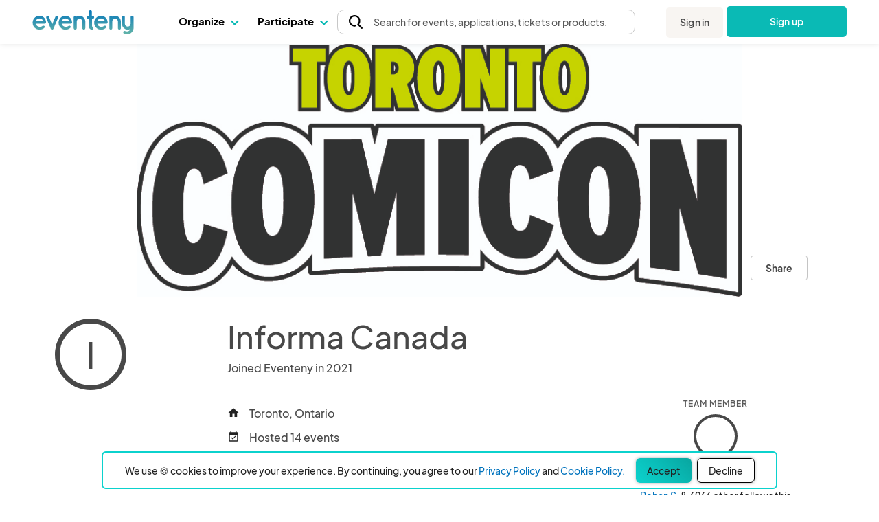

--- FILE ---
content_type: text/html; charset=UTF-8
request_url: https://www.eventeny.com/company/?c=20504
body_size: 36411
content:
<!doctype html>
<html lang="en" xmlns="http://www.w3.org/1999/xhtml">
<head>

<!-- Hotjar Code snippet! -->
<script type="text/javascript" src="/js/Services/HotjarRegistrationService.js?v=1769189681"></script><script>
	const hj_loggedIn = '';
	const hj_userId = 0;
	const hj_isAdmin = '';
	const hj_userType = 'user';
	const hj_events_created = 0;
	const hj_tickets_created = 0;
	const hj_vendor_applications_created = 0;
	const hj_volunteer_applications_created = 0;
	const hj_other_applications_created = 0;
	const hj_sponsor_applications_created = 0;
	const hj_maps_created = 0;
	const hj_products_created = 0;
	const hj_tickets_purchased = 0;
	const hj_vendor_applications_submitted = 0;
	const hj_volunteer_applications_submitted = 0;
	const hj_other_applications_submitted = 0;
	const hj_sponsor_applications_submitted = 0;
	const hj_ticket_time_slots_created = 0;
	const hj_schedules_created = 0;
	const hj_guests_created = 0;
    (function(h,o,t,j,a,r){
        h.hj=h.hj||function(){(h.hj.q=h.hj.q||[]).push(arguments)};
        h._hjSettings={hjid:5309342,hjsv:6};
        a=o.getElementsByTagName('head')[0];
        r=o.createElement('script');r.async=1;
        r.src=t+h._hjSettings.hjid+j+h._hjSettings.hjsv;
        a.appendChild(r);
    })(window,document,'https://static.hotjar.com/c/hotjar-','.js?sv=');
	if(hj_loggedIn) window.hj('identify', hj_userId, {
		user_type: hj_userType,
		is_admin: hj_isAdmin,
		events_created: hj_events_created,
		tickets_created: hj_tickets_created,
		vendor_applications_created: hj_vendor_applications_created,
		volunteer_applications_created: hj_volunteer_applications_created,
		other_applications_created: hj_other_applications_created,
		sponsor_applications_created: hj_sponsor_applications_created,
		maps_created: hj_maps_created,
		products_created: hj_products_created,
		tickets_purchased: hj_tickets_purchased,
		vendor_applications_submitted: hj_vendor_applications_submitted,
		volunteer_applications_submitted: hj_volunteer_applications_submitted,
		other_applications_submitted: hj_other_applications_submitted,
		sponsor_applications_submitted: hj_sponsor_applications_submitted,
		ticket_time_slots_created: hj_ticket_time_slots_created,
		schedules_created: hj_schedules_created,
		guests_created: hj_guests_created
		});

		HotjarRegistrationService.consumeHotjarEventInURIIfExists();
</script>

<script>
    (function(){
        var s    = document.createElement('script');
        var h    = document.querySelector('head') || document.body;
        s.src    = 'https://acsbapp.com/apps/app/dist/js/app.js';
        s.async  = true;
		try {
				s.onload = function(){
				acsbJS.init();
			};
			h.appendChild(s);
		}
        catch (e) {
			console.error('Error loading ACSB script:', e);
		}
    })();
    </script>

<!-- Google Tag Manager -->
<script>(function(w,d,s,l,i){w[l]=w[l]||[];w[l].push({'gtm.start':
new Date().getTime(),event:'gtm.js'});var f=d.getElementsByTagName(s)[0],
j=d.createElement(s),dl=l!='dataLayer'?'&l='+l:'';j.async=true;j.src=
'https://www.googletagmanager.com/gtm.js?id='+i+dl;f.parentNode.insertBefore(j,f);
})(window,document,'script','dataLayer','GTM-P272JPQF');</script>
<!-- End Google Tag Manager -->
<!-- Twitter universal website tag code -->
<script>
!function(e,t,n,s,u,a){e.twq||(s=e.twq=function(){s.exe?s.exe.apply(s,arguments):s.queue.push(arguments);
},s.version='1.1',s.queue=[],u=t.createElement(n),u.async=!0,u.src='//static.ads-twitter.com/uwt.js',
a=t.getElementsByTagName(n)[0],a.parentNode.insertBefore(u,a))}(window,document,'script');
// Insert Twitter Pixel ID and Standard Event data below
twq('init','o85bt');
twq('track','PageView');
</script>
<!-- End Twitter universal website tag code -->
<!-- LinkedIn tag -->
<script type="text/javascript">
_linkedin_partner_id = "3812210";
window._linkedin_data_partner_ids = window._linkedin_data_partner_ids || [];
window._linkedin_data_partner_ids.push(_linkedin_partner_id);
</script><script type="text/javascript">
(function(l) {
if (!l){window.lintrk = function(a,b){window.lintrk.q.push([a,b])};
window.lintrk.q=[]}
var s = document.getElementsByTagName("script")[0];
var b = document.createElement("script");
b.type = "text/javascript";b.async = true;
b.src = "https://snap.licdn.com/li.lms-analytics/insight.min.js";
s.parentNode.insertBefore(b, s);})(window.lintrk);
</script>
<noscript>
<img height="1" width="1" style="display:none;" alt="" src="https://px.ads.linkedin.com/collect/?pid=3812210&fmt=gif" />
</noscript>
<!-- End LinkedIn tag -->
<!-- Start of HubSpot Embed Code -->
<script type="text/javascript" id="hs-script-loader" async defer src="//js.hs-scripts.com/4492849.js"></script>
<!-- End of HubSpot Embed Code -->
<meta charset="utf-8">
<meta name="theme-color" content="#ffffff">
<meta http-equiv="X-UA-Compatible" content="IE=edge,chrome=1">
<meta name="viewport" content="width=device-width, initial-scale=1.0, maximum-scale=1.0, minimum-scale=1.0, user-scalable=no, target-densityDpi=device-dpi">
<meta property="fb:app_id" content="1855183678057183" />
<meta property="og:site_name" content="Eventeny">
<meta property="og:title" content="Informa Canada - Eventeny">
<meta property="og:type" content="website">
<meta property="og:description" content="Informa Canada - https://www.eventeny.com/company/?c=20504">
<meta property="og:image" content="https://www.eventeny.com/images/social-card-20230502.png">
<meta property="og:url" content="https://www.eventeny.com/company/?c=20504">
<meta property="twitter:card" content="summary_large_image">
<meta property="twitter:title" content="Informa Canada - Eventeny">
<meta property="twitter:description" content="Informa Canada - https://www.eventeny.com/company/?c=20504">
<meta property="twitter:site" content="@eventenyteam">
<meta property="twitter:image" content="https://www.eventeny.com/images/social-card-20230502.png">
<meta name="twitter:creator" content="@eventenyteam">
<meta name="keywords" content="Informa Canada">
<link href="https://fonts.googleapis.com/css?family=Roboto:100,100i,300,300i,400,400i,500,500i,700,700i,900,900i" rel="stylesheet">
<link href="/css/fonts/font-family-PlusJarkartaSans.css" type="text/css" rel="stylesheet" />
<link href="https://www.eventeny.com/company/?c=20504" rel="canonical">
<!--Favicon-->
<link rel="apple-touch-icon" sizes="57x57" href="/favicon/apple-icon-57x57.png">
<link rel="apple-touch-icon" sizes="60x60" href="/favicon/apple-icon-60x60.png">
<link rel="apple-touch-icon" sizes="72x72" href="/favicon/apple-icon-72x72.png">
<link rel="apple-touch-icon" sizes="76x76" href="/favicon/apple-icon-76x76.png">
<link rel="apple-touch-icon" sizes="114x114" href="/favicon/apple-icon-114x114.png">
<link rel="apple-touch-icon" sizes="120x120" href="/favicon/apple-icon-120x120.png">
<link rel="apple-touch-icon" sizes="144x144" href="/favicon/apple-icon-144x144.png">
<link rel="apple-touch-icon" sizes="152x152" href="/favicon/apple-icon-152x152.png">
<link rel="apple-touch-icon" sizes="180x180" href="/favicon/apple-icon-180x180.png">
<link rel="icon" type="image/png" sizes="192x192"  href="/favicon/android-icon-192x192.png">
<link rel="icon" type="image/png" sizes="32x32" href="/favicon/favicon-32x32.png">
<link rel="icon" type="image/png" sizes="96x96" href="/favicon/favicon-96x96.png">
<link rel="icon" type="image/png" sizes="16x16" href="/favicon/favicon-16x16.png">
<link rel="manifest" href="/favicon/manifest.json">
<meta name="msapplication-TileColor" content="#ffffff">
<meta name="msapplication-TileImage" content="/favicon/ms-icon-144x144.png">
<meta name="theme-color" content="#ffffff">
<script type="application/ld+json">
{
	"@context": "http://schema.org", 
	"@type": "Organization", 
	"name": "Informa Canada", 
	"url": "https://www.eventeny.com/company/?c=20504", 
	"location": {
		"@type": "VirtualLocation", 
    	"url": "https://www.eventeny.com/company/?c=20504"
	}, 
	
	"brand": {
		"@type": "Brand", 
		"name": "Informa Canada", 
		"url": "https://www.eventeny.com/company/?c=20504"
	}
}
</script>
<meta charset="utf-8">
<meta http-equiv="X-UA-Compatible" content="IE=edge,chrome=1">
<meta name="author" content="Eventeny">
<meta name="viewport" content="width=device-width, initial-scale=1">
<link rel="stylesheet" href="/css/base-2017-05-15.css?v=201905261632" type="text/css" />
<link rel="stylesheet" href="/css/base-2018-11-17.css?v=202101011551" type="text/css" />
<link rel="stylesheet" href="/css/framework7-icons.css" type="text/css" />
<link rel="stylesheet" href="/css/material-icons.css" type="text/css" />
<title>Informa Canada - Toronto - Ontario - Canada - Eventeny</title>
<script type="text/javascript" src="/js/jquery.min.js"></script>
<style type="text/css">
    #body_wrapp *{ outline: 0 !important; }
    #cover-picture-list-container, #cover-picture-list-container .cover-picture-container{ max-height: -webkit-calc(100vh - 144px); max-height: -moz-calc(100vh - 144px); max-height: calc(100vh - 144px); }
    #cover-picture-list-container .cover-picture-split-top-container{ height: 100%; }
    #cover-picture-list-container .cover-picture-split-bottom-container{ display: none; height: 50%; }
    @media (min-height: 450px){
        #cover-picture-list-container .cover-picture-split-top-container{ height: 50%; }
        #cover-picture-list-container .cover-picture-split-bottom-container{ display: block; }
    }
    @media (min-height: 700px){
        #cover-picture-list-container, #cover-picture-list-container .cover-picture-container{ max-height: -webkit-calc(60vh - 144px); max-height: -moz-calc(60vh - 144px); max-height: calc(60vh - 144px); }
    }
    @media (min-width: 72rem){
        #cover-picture-list-container, #cover-picture-list-container .cover-picture-container{ max-height: -webkit-calc(60vh - 64px); max-height: -moz-calc(60vh - 64px); max-height: calc(60vh - 64px); }
    }
	.svg_icon svg {
		height: 20px;
		width: 20px;
	}
	.big_svg_icon svg {
		height: 50px;
		width: 50px;
		display: inline-block;
  		vertical-align: middle; 
		margin-bottom: 10px;
	}
	.vendor-verified-tooltip-container {
		position: relative;
		display: inline-block;
		vertical-align: middle;
		margin-left: 0.5rem;
		cursor: default;
	}
	.vendor-verified-icon {
		width: 1.5rem;
		height: 1.5rem;
		display: block;
	}
	.vendor-verified-tooltip-text {
		visibility: hidden;
		opacity: 0;
		transition: opacity 0.3s ease, visibility 0.3s ease;
		background-color: #222222;
		color: #FFFFFF;
		padding: 0.5rem 0.75rem;
		border-radius: 8px;
		font-size: 0.85rem;
		line-height: 1.2;
		white-space: nowrap;
		text-align: center;
		position: absolute;
		z-index: 10;
		top: 50%;
		left: 100%;
		transform: translateY(-50%) translateX(10px); 
	}
	.vendor-verified-tooltip-text::before {
		content: '';
		position: absolute;
		top: 50%;
		right: 100%;
		transform: translateY(-50%);
		border-width: 8px;
		border-style: solid;
		border-color: transparent #222222 transparent transparent;
	}
	.vendor-verified-tooltip-container:hover .vendor-verified-tooltip-text {
		visibility: visible;
		opacity: 1;
	}
</style>
</head>
<body>
<link rel="stylesheet" href="/css/fonts/font-family-PlusJarkartaSans.css?v=1769189679" type="text/css" /><link rel="stylesheet" href="/css/base-2018-11-17.css?v=1769189679" type="text/css" />
		<link rel="stylesheet" href="https://unicons.iconscout.com/release/v4.0.8/css/line.css">
		<link rel="stylesheet" href="/public/font-proxy.php?set=solid">
		<link rel="stylesheet" href="/public/font-proxy.php?set=thinline">
		<script src="/public/font-proxy.php?set=monochrome"></script>
	<link href="https://fonts.googleapis.com/css?family=Roboto:100,100i,300,300i,400,400i,500,500i,700,700i,900,900i" rel="stylesheet">
<script src="/js/mixpanel.js"></script>
<!-- Google Tag Manager (noscript) -->
<noscript><iframe src="https://www.googletagmanager.com/ns.html?id=GTM-P272JPQF"
height="0" width="0" style="display:none;visibility:hidden"></iframe></noscript>
<!-- End Google Tag Manager (noscript) -->
<style type="text/css">
    #eventeny-navbar{ background-color: #FFF; left: 0; position: fixed; top: 0; -webkit-transition: box-shadow 350ms ease-out; transition: box-shadow 350ms ease-out; width: 100%; z-index: 100; min-width: 250px; }
    #eventeny-navbar *, #header-searchbox-modal *{ font-family: 'PlusJakartaSans', 'Roboto', sans-serif !important; }
    #eventeny-navbar{ background-color: #FFF; left: 0; position: fixed; top: 0; -webkit-transition: box-shadow 350ms ease-out; transition: box-shadow 350ms ease-out; width: 100%; z-index: 100; min-width: 250px; }
	#eventeny-navbar.on-scroll{ box-shadow: 0 0 8px rgba(0,0,0,.1); }
    #eventeny-navbar *{ outline: 0; }
    #eventeny-navbar a:not("navbar-dropdown-anchor"), #eventeny-mobile-menu a:not("navbar-dropdown-anchor"){ background-color: transparent; color: #0ABAB5; text-decoration: none; -webkit-text-decoration-line: underline; text-decoration-line: underline; -webkit-transition: color 150ms ease-in-out; transition: color 150ms ease-in-out; }
    #eventeny-mobile-menu a:not("navbar-dropdown-anchor"){ color: #484848; }
    #eventeny-navbar a:hover:not("navbar-dropdown-anchor"), #eventeny-mobile-menu a:hover:not("navbar-dropdown-anchor"){ color: #0ABAB5; text-decoration: underline; -webkit-text-deoration-line: underline; text-decoration-line: underline; }
    #eventeny-navbar h2, #eventeny-navbar h3{ margin-bottom: 10px; margin-top: 0; }
    #eventeny-navbar h4, #eventeny-navbar .h4, #eventeny-mobile-menu h4, #eventeny-mobile-menu .h4{ font-size: 25px; font-weight: 500; letter-spacing: -.2px; line-height: 30px; }
    #eventeny-navbar img{ border-style: none; margin-right: 4px; max-width: 100%; opacity: 1; vertical-align: middle; }
    #eventeny-navbar input[type="radio"]{ box-sizing: border-box; padding: 0; }
    #eventeny-navbar label{ padding-bottom: 0; padding-top: 0; }
    #eventeny-navbar .navbar-width-100, #eventeny-mobile-menu .navbar-width-100{ width: 100%; }
	#eventeny-navbar .navbar-max-width-100, #eventeny-mobile-menu .navbar-max-width-100{ max-width: 100%; }
    #eventeny-navbar .navbar-container, #eventeny-mobile-menu .navbar-container{ margin-left: auto; margin-right: auto; padding: 30px 15px 40px; width: 100%; }
    #eventeny-navbar .navbar-row, #eventeny-mobile-menu .navbar-row{ display: -webkit-box; display: -ms-flexbox; display: flex; -ms-flex-wrap: wrap; flex-wrap: wrap; margin-left: -15px; margin-right: -15px; }
    #eventeny-navbar .navbar-no-gutters{ margin-left: 0; margin-right: 0; }
	#eventeny-navbar .navbar-flex-inline, #eventeny-mobile-navbar .navbar-flex-inline{ display: -webkit-inline-flex; display: -ms-inline-flexbox; display: inline-flex; }
    #eventeny-navbar .navbar-align-items-center, #eventeny-mobile-menu .navbar-align-items-center{ -webkit-box-align: center; -ms-flex-align: center; align-items: center; }
    #eventeny-navbar .menu-bar{ height: 64px; -webkit-transition: height 350ms ease-out; transition: height 350ms ease-out; }
    #eventeny-navbar .navbar-col-6, #eventeny-navbar .navbar-col-12, #eventeny-mobile-menu .navbar-col-12, #eventeny-navbar .navbar-col-auto, #eventeny-navbar .navbar-col{ padding-left: 15px; padding-right: 15px; position: relative; width: 100%; }
    #eventeny-navbar .navbar-col-3{ -webkit-box-flex: 0; -ms-flex: 0 0 25%; flex: 0 0 25%; max-width: 25%; }
    #eventeny-navbar .navbar-col-4{ -webkit-box-flex: 0; -ms-flex: 0 0 33%; flex: 0 0 33%; max-width: 33%; }
    #eventeny-navbar .navbar-col-6{ -webkit-box-flex: 0; -ms-flex: 0 0 50%; flex: 0 0 50%; max-width: 50%; }
    #eventeny-navbar .navbar-col-12, #eventeny-mobile-menu .navbar-col-12{ -webkit-box-flex: 0; -ms-flex: 0 0 100%; flex: 0 0 100%; max-width: 100%; }
    #eventeny-navbar .navbar-col-auto{ -webkit-box-flex: 0; -ms-flex: 0 0 auto; flex: 0 0 auto; max-width: 100%; width: auto; }
    #eventeny-navbar .navbar-col{ -webkit-box-flex: 1; flex-basis: 0; flex-grow: 1; -ms-flex-positive: 1; -ms-flex-preferred-size: 0; max-width: 100%; }
    #eventeny-navbar nav .menu-content .navbar-col-6, #eventeny-navbar nav .menu-content .navbar-col{ -webkit-transition: opacity 200ms ease-out; transition: opacity 200ms ease-out; }
    #eventeny-navbar nav .navbar-last-row > a:first-child{ border-bottom-left-radius: 5px; }
    #eventeny-navbar nav .navbar-last-row > a:last-child{ border-bottom-right-radius: 5px; }
    #eventeny-navbar nav .navbar-col-border{ background: #EAEAEA; height: auto; width: 1px; }
    #eventeny-navbar .navbar-no-gutters > [class*="col-"]{ padding-left: 0; padding-right: 0; }
    #eventeny-navbar .navbar-text-decoration-none, #eventeny-mobile-menu .navbar-text-decoration-none{ text-decoration: none !important; }
    #eventeny-navbar .navbar-text-decoration-none-hover:hover, #eventeny-mobile-menu .navbar-text-decoration-none-hover:hover{ text-decoration: none !important; }
    #eventeny-navbar .navbar-text-center{ text-align: center !important; }
    #eventeny-navbar .navbar-d-block, #eventeny-mobile-menu .navbar-d-block{ display: block; }
    #eventeny-navbar .navbar-d-flex, #eventeny-mobile-menu .navbar-d-flex{ display: -webkit-box; display: -ms-flexbox; display: flex; }
    #eventeny-navbar .navbar-d-none{ display: none; }
    #eventeny-mobile-menu .navbar-flex-row{ -webkit-box-orient: horizontal; -webkit-box-direction: normal; -ms-flex-direction: row; flex-direction: row; }
    #eventeny-mobile-menu .navbar-flex-wrap{ -ms-flex-wrap: wrap; flex-wrap: wrap; }
    #eventeny-mobile-menu .navbar-justify-content-between{ -webkit-box-pack: justify; -ms-flex-pack: justify; justify-content: space-between; }
    #eventeny-mobile-menu .navbar-justify-content-center{ -webkit-box-pack: center; -ms-flex-pack: center; justify-content: center; }
    #eventeny-navbar .navbar-bg-white, #eventeny-mobile-menu.navbar-bg-white{ background-color: #FFF; }
    #eventeny-navbar .navbar-absolute{ position: absolute; }
    #eventeny-navbar .navbar-relative{ position: relative; }
    #eventeny-navbar .eventeny-logo{ height: 33px; min-height: 33px !important; }
    #eventeny-navbar .menu-bar h2{ font-size: 15px; font-weight: 400; letter-spacing: 0; line-height: 24px; -webkit-user-select: none; -moz-user-select: none; -ms-user-select: none; user-select: none; }
    #eventeny-navbar .navbar-menu-item-hover{ height: 60px; padding-top: 18px; }
    #eventeny-navbar .navbar-menu-item-hover{ color: #000; font-size: 15px; font-weight: 700; }
    #eventeny-navbar .navbar-menu-item-hover:hover{ color: #08A6A0; -webkit-transition: color 240ms ease-out; transition: color 240ms ease-out; }
    #eventeny-navbar .navbar-menu-item-hover:hover .navbar-cart-count{ color: #FFFFFF; }
    #eventeny-navbar .navbar-message-alert{ fill: red; height: 6px; opacity: 0; transform: translate3d(0px, -8px, 0); -webkit-transform-origin-x: 7px; -webkit-transform-origin-y: -5px; width: 6px; }
	#eventeny-navbar .navbar-message-alert-full, #eventeny-mobile-menu .navbar-message-alert-full{ background-color: rgb(255, 56, 92); border-radius: 9px; box-shadow: rgb(255 255 255) 0px 0px 0px 1.5px; color: #FFF; font-size: 10px; font-weight: 700; height: 16px; line-height: 16px; min-width: 16px; opacity: 0; padding: 0 5px; position: absolute; text-align: center; top: 0; z-index: 1; }
    #eventeny-mobile-menu .navbar-message-alert-full{ margin-left: 8px; position: relative; top: 2px; }
    #eventeny-navbar .navbar-flex-grow-1, #eventeny-mobile-menu .navbar-flex-grow-1{ -webkit-box-flex: 1; -ms-flex-positive: 1; flex-grow: 1; }
    #eventeny-navbar .navbar-signin{ -webkit-transition: transform 500ms ease-out 0.2s, -webkit-transform 500ms ease-out 0.2s; transition: transform 500ms ease-out 0.2s, -webkit-transform 500ms ease-out 0.2s; will-change: transform; }
    #eventeny-navbar .navbar-text-small, #eventeny-navbar .navbar-text-small-bold{ font-size: 14px; font-weight: 400; letter-spacing: 0.1px; line-height: 21px; }
    #eventeny-navbar .menu-content .navbar-text-desc{ margin-top: -3px; }
    #eventeny-navbar .navbar-text-small-bold{ font-weight: 500; }
    #eventeny-navbar .navbar-text-nowrap{ white-space: nowrap; }
    #eventeny-navbar .navbar-btn, #eventeny-mobile-menu .navbar-btn{ background: -webkit-linear-gradient(right, #0ABAB5 50%, #08A09C 50%); background: linear-gradient(to left, #0ABAB5 50%, #08A09C 50%); background-position: right bottom; background-size: 200% 100%; border: none; border-radius: 5px; color: #FFF !important; display: inline-block; font-weight: 500; padding: 12px 20px; text-align: center; text-decoration: none; -webkit-transition: all 200ms ease-in-out; transition: all 200ms ease-in-out; -webkit-user-select: none; -moz-user-select: none; -ms-user-select: none; user-select: none; vertical-align: middle; }
    #eventeny-navbar .navbar-btn:hover, #eventeny-mobile-menu .navbar-btn:hover{ background-position: left bottom; cursor: pointer; outline: 0; text-decoration: none; }
    #eventeny-navbar .navbar-btn.navbar-btn-secondary{ background: #F8F5F2; color: #484848 !important; }
    #eventeny-navbar .navbar-btn.navbar-btn-secondary:hover{ color: #0ABAB5; }
    #eventeny-navbar .navbar-overflow-hidden{ overflow: hidden; }
    #eventeny-navbar .navbar-cta-btn-wrapper{ height: 47px; margin-left: 5px; margin-top: 1px; width: 175px; }
    #eventeny-navbar .navbar-cta-btn-wrapper a{ width: 175px; }
    #eventeny-navbar .accordion-js label{ margin-bottom: 2px; -webkit-transition: color 100ms ease-out; transition: color 100ms ease-out; }
    #eventeny-navbar .accordion-js label.navbar-checked{ font-weight: 500; }
    #eventeny-navbar .navbar-pointer-hover:hover{ cursor: pointer; }
    #eventeny-navbar .navbar-menu-item-with-dropdown{ color: #484848; margin-bottom: -2px; -webkit-transition: color 240ms ease-out; transition: color 240ms ease-out; }
    #eventeny-navbar .navbar-menu-item-with-dropdown:hover{ color: #0ABAB5; -webkit-transition: color 240ms ease-out; transition: color 240ms ease-out; }
    #eventeny-navbar .navbar-profile-pic{ background-position: 50%; background-repeat: no-repeat; background-size: cover; border-radius: 10%; height: 28px; width: 28px; flex-shrink: 0;}
    #eventeny-navbar i.navbar-caret-small, #eventeny-mobile-menu i.navbar-caret-small{ border: solid #0ABAB5; border-width: 0 1.5px 1.5px 0; display: inline-block; margin-bottom: 3px; margin-left: 8px; outline: none; padding: 3px; -webkit-transform: rotate(45deg); transform: rotate(45deg); -webkit-transition: margin-bottom 200ms ease-in-out; transition: margin-bottom 200ms ease-in-out; }
    #eventeny-navbar .navbar-caret-small, #eventeny-mobile-menu .navbar-caret-small{ border-color: #484848; }
    #eventeny-navbar nav .accordion-js label .navbar-caret-small{ margin-bottom: 3px; -webkit-transition: transform 240ms ease-out, margin 240ms ease-out, -webkit-transform 240ms ease-out; transition: transform 240ms ease-out, margin 240ms ease-out, -webkit-transform 240ms ease-out; }
    #eventeny-navbar nav .accordion-js label.navbar-checked .navbar-caret-small{ margin-bottom: 0; -webkit-transform: rotate(225deg); transform: rotate(225deg); }
    
    #eventeny-navbar label .navbar-caret-small, #eventeny-mobile-menu label .navbar-caret-small{ margin-bottom: 3px; -webkit-transition: transform 240ms ease-out, margin 240ms ease-out, -webkit-transform 240ms ease-out; transition: transform 240ms ease-out, margin 240ms ease-out, -webkit-transform 240ms ease-out; }
    #eventeny-navbar label.navbar-checked .navbar-caret-small, #eventeny-mobile-menu label.navbar-checked .navbar-caret-small{ margin-bottom: 0; -webkit-transform: rotate(225deg); transform: rotate(225deg); }

    #eventeny-navbar nav input:not(#navbar-search-input):not(.multi-query){ -webkit-appearance: none; -moz-appearance: none; appearance: none; display: none; outline: none; }
    #eventeny-navbar nav .menu-content{ box-shadow: 0 0 8px rgba(0,0,0,0.1); left: -25px; opacity: 0; top: 60px; -webkit-transition: opacity 200ms linear,width 200ms cubic-bezier(0.17, 0.67, 0.83, 0.67),left 0.15s linear,top 0.1s cubic-bezier(0.17, 0.67, 0.83, 0.67); transition: opacity 200ms linear,width 200ms cubic-bezier(0.17, 0.67, 0.83, 0.67),left 0.15s linear,top 0.1s cubic-bezier(0.17, 0.67, 0.83, 0.67); visibility: hidden; -webkit-user-select: none; -moz-user-select: none; -ms-user-select: none; user-select: none; width: 525px; }
    #eventeny-navbar nav .accordion-js label.navbar-checked .menu-content{ opacity: 1; -webkit-transition: opacity 200ms ease-out; transition: opacity 200ms ease-out; visibility: visible; }
    #eventeny-navbar nav .menu-content:hover .navbar-col-6, #eventeny-navbar nav .menu-content:hover .navbar-col-12{ opacity: 0.5; }
    #eventeny-navbar nav .menu-content:hover .navbar-col-6:hover, #eventeny-navbar nav .menu-content:hover .navbar-col-12:hover{ opacity: 1; }
    #eventeny-navbar nav .menu-content .navbar-last-row:hover .subnav-buttons{ opacity: 0.5; }
    #eventeny-navbar nav .menu-content .navbar-last-row:hover .subnav-buttons:hover{ opacity: 1; }
    #eventeny-navbar .navbar-no-user-select{ -webkit-user-select: none; -moz-user-select: none; -ms-user-select: none; user-select: none; }
    #eventeny-navbar .navbar-pointer-cursor, #eventeny-mobile-menu .navbar-pointer-cursor{ cursor: pointer; }
    #eventeny-navbar .navbar-event-status{ background-color: #E3E3E3; -webkit-box-align: center; -webkit-align-items: center; -ms-flex-align: center; -ms-grid-row-align: center; align-items: center; border-radius: 9999px; -webkit-box-flex: 0; color: #3A3A3A; display: -webkit-inline-flex; display: -ms-inline-flex; display: inline-flex; fill: #3A3A3A; -webkit-flex: none; -ms-flex: none; flex: none; font-size: 13px; font-weight: 400; height: 18px; line-height: 1.5; max-width: 100%; min-height: 18px; padding-left: 16px; padding-right: 16px; -webkit-print-color-adjust: exact; print-color-adjust: exact; }
    #eventeny-navbar .navbar-event-status.live{ background-color: #97FF97; color: #007900; fill: #007900; }
    #eventeny-navbar .navbar-event-status .navbar-event-status-text{ -webkit-box-flex: 1; -webkit-flex: 1 1 auto; -ms-flex: 1 1 auto; flex: 1 1 auto; max-width: 100%; min-height: 0; min-width: 0; overflow: hidden; text-overflow: ellipsis; white-space: nowrap; }
    #eventeny-navbar .burger-wrapper{ -webkit-transition: 200ms; transition: 200ms; }
    #eventeny-navbar .burger-wrapper .burger{ background: #484848; height: 2px; margin: 2px; -webkit-transition: 200ms; transition: 200ms; width: 20px; }
    #eventeny-navbar .burger-wrapper .burger::before, #eventeny-navbar .burger-wrapper .burger::after{ background: #484848; content: ''; display: block; height: 2px; position: absolute; -webkit-transition: 200ms; transition: 200ms; width: 20px; }
    #eventeny-navbar .burger-wrapper .burger::before{ top: 5px; }
    #eventeny-navbar .burger-wrapper .burger::after{ top: -5px; }
    #eventeny-navbar .burger-wrapper.navbar-x .burger{ background: transparent; }
    #eventeny-navbar .burger-wrapper.navbar-x .burger::before{ top: -1px; -webkit-transform: rotate(45deg); transform: rotate(45deg); }
    #eventeny-navbar .burger-wrapper.navbar-x .burger::after{ top: -1px; -webkit-transform: rotate(-45deg); transform: rotate(-45deg); }
    #eventeny-mobile-menu{ height: calc(100vh - 50px); left: 0; opacity: 0; position: fixed; top: 64px; -webkit-visibility: 0s linear 360ms, opacity 350ms ease-out; transition: visibility 0s linear 360ms, opacity 350ms ease-out; visibility: hidden; width: 100%; z-index: 9; }
    #eventeny-mobile-menu.navbar-show-mobile-menu{ opacity: 1; -webkit-transition: opacity 350ms ease-out; transition: opacity 350ms ease-out; visibility: visible; }
    #eventeny-mobile-menu .navbar-min-height-signup-button{ min-height: 85vh; }
    #eventeny-mobile-menu .navbar-mobile-menu-items{ overflow-y: auto; }
    #eventeny-mobile-menu .accordion label{ padding: 25px 15px 0 0; }
	#eventeny-navbar .navbar-search-btn{ -webkit-box-align: center; -ms-flex-align: center; -webkit-appearance: none; -moz-appearance: none; appearance: none; background: transparent; border: 1px solid transparent; color: inherit; cursor: pointer; display: -webkit-box; display: -moz-box; display: -ms-flexbox; display: -webkit-flex; display: flex; font-family: inherit; font-size: inherit; font-weight: inherit; line-height: inherit; margin: -1px; outline: none; overflow: visible; padding: 0px; text-align: inherit; text-decoration: none; -webkit-user-select: auto; -moz-user-select: auto; -ms-user-select: auto; user-select: auto; -webkit-align-items: center; align-items: center; border-radius: 4px; -webkit-flex: 0 1 auto; -ms-flex: 0 1 auto; flex: 0 1 auto; height: 48px; min-width: 0px; position: relative; z-index: 1; }
	#eventeny-navbar .navbar-search-btn:first-of-type{ border-bottom-left-radius: inherit; border-top-left-radius: inherit; padding-left: 8px; }
	#eventeny-navbar .navbar-search-btn:last-of-type{ border-bottom-right-radius: inherit; border-top-right-radius: inherit; }
	#eventeny-navbar .pride-heart-icon:hover img:nth-child(1){ display: none; }
	#eventeny-navbar .pride-heart-icon img:nth-child(2){ display: none; }
	#eventeny-navbar .pride-heart-icon:hover img:nth-child(2){ display: inline-block; }
    #eventeny-navbar .pride-heart-icon { padding-left: 5px; padding-right: 5px; display: flex; margin: auto 0; }
    #eventeny-navbar .pride-heart-icon .eventeny-pride-heart, #eventeny-navbar .pride-heart-icon .eventeny-pride-heart-hover { height: auto; width: 22px; }
    #eventeny-navbar .navbar-dropdown-title, #eventeny-mobile-menu .navbar-dropdown-title{font-size: 15px; color: #08A6A0 !important; font-weight: 700;}

    #eventeny-navbar .navbar-dropdown-link, #eventeny-mobile-menu .navbar-dropdown-link, #eventeny-navbar .navbar-dropdown-anchor, #eventeny-mobile-menu .navbar-dropdown-anchor{font-size: 15px; color: #222; font-weight: 400; text-decoration: none; }
    #eventeny-navbar .navbar-dropdown-anchor .link-caption:hover, #eventeny-mobile-menu .navbar-dropdown-anchor .link-caption:hover { color: #08A6A0; }
    #eventeny-navbar .navbar-dropdown-anchor .icon-link:hover + .link-caption, #eventeny-mobile-menu .navbar-dropdown-anchor .icon-link:hover + .link-caption { color: #08A6A0; }

    #eventeny-navbar .sm-ml-auto{margin-left: 0px;}

    #eventeny-navbar .visually-hidden { border: 0 !important; clip: rect(0,0,0,0) !important; height: 1px !important; margin: -1px !important; overflow: hidden !important; padding: 0 !important; position: absolute !important; white-space: nowrap !important; width: 1px !important; }

    #search-header-group [data-type="search-header-btn"]{ background-color: transparent; font-weight: 500; color: #4F4F4F !important; text-decoration: none; }
	#search-header-group [data-type="search-header-btn"].active{ font-weight: 600; color: #222 !important; background: linear-gradient(225deg, #08A6A0 0%, #0ABDB8 49.48%, #0BD2CD 100%);  border-radius: 3px;}
    #header-searchbox-modal #event-query{ font-size: 18px; padding: 0; }

    #eventeny-mobile-menu .mobile-dropdown-label{ color: #000; font-size: 15px; font-weight: 700; }

    #eventeny-mobile-menu .mobile-dropdown-label:hover{ color: #08A6A0; -webkit-transition: color 240ms ease-out; transition: color 240ms ease-out; }
    
    #eventeny-navbar .text-love{ color: #0ABAB5 !important; }
  
    /* Secondary button 2023: Override CSS Conflicts */
    .btn-secondary{ height: 36px; border-radius: 6px; padding: 10px 16px; background: #F2F2F2; box-shadow: 0px 0px 5px 0px rgba(0, 0, 0, 0.30); font-weight: 400; display: inline-flex; justify-content: center; align-items: center; gap: 8px; white-space: nowrap; }
    .btn-secondary:hover{ background-color: rgba(11, 210, 203, 0.20); font-weight: 500; cursor: pointer; }


    .menu-content{cursor: auto;}
    .cursor-pointer{cursor: pointer !important;}
    @media (max-width: 430px){
        #eventeny-navbar .eventeny-logo{ padding-right: 10px; }
    }
    
    @media (max-width: 575px){
        #eventeny-mobile-menu .navbar-min-height-signup-button{ min-height: 70vh; }
        #eventeny-mobile-menu .navbar-padding-bottom-100px{ padding-bottom: 100px; }
		#eventeny-navbar .navbar-search-btn-text{ display: none; }
    }

    @media (min-width: 576px){
        #eventeny-navbar .navbar-container{ width: 95%; }
		#eventeny-navbar .navbar-search-btn-text{ display: none; }
    }

    @media (min-width: 831px){ /* >942, show text nav, otherwise mobile view */
        #eventeny-navbar .navbar-d-md-block{ display: block; }
        #eventeny-navbar .navbar-d-md-flex{ display: flex; }
        #eventeny-navbar .navbar-d-md-none, #eventeny-mobile-menu.navbar-d-md-none{ display: none; }
        #eventeny-navbar h4, #eventeny-navbar .h4{ font-size: 29px; font-weight: 500; letter-spacing: -.25px; line-height: 36px; }
        #eventeny-navbar .navbar-search-btn-text{ display: block; }
    }

    @media (max-width: 942px){ /* <942px, push logged-in user icon to the right */
        #eventeny-navbar .sm-ml-auto{margin-left: auto;}
        #eventeny-navbar .sm-navbar-col-2{ -webkit-box-flex: 0 !important; -ms-flex: 0 0 auto !important; flex: 0 0 auto !important; max-width: 100% !important; width: auto !important; }
    }
    @media (min-width: 1128px){ /* >1128, show sign up/get started for free, otherwise hide */
        #eventeny-navbar .navbar-d-xl-block{ display: block; }
        #eventeny-navbar .navbar-d-xl-block{ display: block; }
    }

    @media (max-width: 1149px){ /* >1150    */
        #header-searchbox-form .search-menu { justify-content: center; }
        #search-header-group {  margin-bottom: 1rem; margin-top: 1rem;}
    }

    @media (min-width: 1151px){ /* >1150    */
        #header-searchbox-form .search-menu { justify-content: space-between; }
    }

    @media (min-width: 1200px){
        #eventeny-navbar h4, #eventeny-navbar .h4{ font-size: 32px; font-weight: 500; letter-spacing: -.27px; line-height: 39px; }
        #eventeny-navbar .navbar-container{ max-width: 1300px; padding-bottom: 80px; padding-top: 60px; width: 95%; }
        #eventeny-navbar .menu-bar{ height: 64px; }
        #eventeny-navbar .navbar-signin{ -webkit-transform: translateX(175px); transform: translateX(175px); }
        #eventeny-navbar.on-scroll .navbar-signin{ -webkit-transform: translateX(0); transform: translateX(0); }
        #eventeny-navbar .eventeny-logo{ height: 37px; }
    }
    @media (max-width: 1231px){ /* <1231, show text nav but shrink */
        #eventeny-navbar .navbar-col-auto{ padding-left: 9px; padding-right: 9px;}
        #eventeny-navbar i.navbar-caret-small { margin-left: 2px; }
    }
    @media (min-width: 1275px){ /* >1275, show "event" in explore event applications */
        #eventeny-navbar .navbar-d-xl-inline-block{ display: inline-block; }
    }
    @media (min-width: 1600px){
        #eventeny-navbar .navbar-container{ max-width: 1400px; padding-bottom: 115px; padding-top: 100px; }
        #eventeny-navbar .navbar-padding-right-xxl-25px{ padding-right: 25px; }
    }

    @media print {
        #eventeny-navbar{ position: relative !important; }
    }
</style>
<script src="https://sdk.amazonaws.com/js/aws-sdk-2.1540.0.min.js"></script>
<script type="text/javascript" src="/js/aws-place-autocomplete.js"></script>
<link rel="stylesheet" href="/css/aws-place-auto-complete.css" type="text/css" />
<script src="https://maps.googleapis.com/maps/api/js?key=AIzaSyAbrppxxb9wZTquj-9mXdUackRexHoDj4w&libraries=places" async defer></script>

<!-- Navbar -->
<section id="eventeny-navbar" class="on-scroll">
    <div id="global_notification" data-type="notification-bar" class="navbar-d-flex navbar-col-12 navbar-align-items-center navbar-justify-content-center navbar-text-center" style="display: none; padding-bottom: 15px; padding-top: 15px;">
        <p id="notification_content" style="font-size: 14px; font-weight: 400; letter-spacing: 0.1px; line-height: 21px; margin-bottom: 0; padding: 0 8px;"><!--Notifcations here--></p>
    </div>
    <div class="navbar-container" style="padding-bottom: 0 !important; padding-top: 0 !important;">
        <div class="navbar-row menu-bar navbar-no-gutters navbar-width-100 navbar-align-items-center">
            <div class="navbar-col-12 flex flex-wrap">
                <nav aria-label="Main" class="navbar-d-flex navbar-align-items-center navbar-bg-white navbar-width-100 navbar-relative" style="padding-left: 0 !important;">
                    <div class="col-2 sm-col-3 xs-col-4 flex" style="padding-left: 0 !important;">
                        <a href="/" style="text-decoration: none;">
                            <img class="eventeny-logo" title="Create events your way - Eventeny" src="/images/logo-page-header.svg" alt="Eventeny logo" />
                        </a>
						<a href="/pride/" target="_blank" class="pride-heart-icon hide">
							<img class="eventeny-pride-heart" src="/images/icons/eventeny-pride-heart.png" alt="Eventeny Pride Heart"/>
                            <img class="eventeny-pride-heart-hover" title="Eventeny's Pride Pledge" src="/images/icons/eventeny-pride-heart-hover.png" alt="Eventeny Pride Heart"/>
                        </a>
                    </div>
                    <div class="col-10 sm-col-9 xs-col-8 flex justify-end" style="padding-left: 0 !important; padding-right: 0 !important;">

                        <!-- 'Organize' Dropdown menu -->
                        <div class="accordion-js navbar-col-auto navbar-d-none navbar-d-md-block navbar-padding-right-xxl-25px xs-hide">
                            <label class="navbar-pointer-hover navbar-d-flex navbar-relative">
                                <h2 aria-expanded="false" aria-haspopup="true" class="navbar-menu-item-with-dropdown" role="button" style="margin-bottom: 0; padding-top: 0;">
                                    <a class="navbar-d-block navbar-menu-item-hover navbar-text-no-decoration-hover navbar-text-decoration-none">Organize <i class="navbar-caret-small"></i></a>
                                </h2>
                                <input id="user-resources-menu" name="navbar-menu" type="radio" />
                                <div class="navbar-absolute navbar-bg-white menu-content" style="border-radius: 10px; left: -150px !important; min-width: 800px;">
                                    <div class="navbar-row" style="padding-bottom: 15px; padding-left: 25px; padding-right: 25px; padding-top: 10px;">
                                                                            <div class="navbar-col-4 flex flex-wrap px2" style="align-content: flex-start;">
                                            <span class="col-12 navbar-dropdown-title">
                                                Event Management Tools                                            </span>
                                                                                        <span class="col-12 navbar-dropdown-link pt2">
                                                <a class="navbar-dropdown-anchor" href="/mapping/" target="">
                                                                                                 <img class="icon-link" src="/images/icons/location_pin_black.svg" alt="Event mapping icon" height="18" width="18" />
                                                                                                    <span class="link-caption">Event mapping</span>
                                                </a>
                                            </span>
                                                                                        <span class="col-12 navbar-dropdown-link pt2">
                                                <a class="navbar-dropdown-anchor" href="/ticketing/" target="">
                                                                                                 <img class="icon-link" src="/images/icons/ticket_black.svg" alt="Ticket icon" height="18" width="18" />
                                                                                                    <span class="link-caption">Ticketing / registration</span>
                                                </a>
                                            </span>
                                                                                        <span class="col-12 navbar-dropdown-link pt2">
                                                <a class="navbar-dropdown-anchor" href="/vendor-management/" target="">
                                                                                                 <img class="icon-link" src="/images/icons/shop_black.svg" alt="Artist, vendor, & exhibitor icon" height="18" width="18" />
                                                                                                    <span class="link-caption">Artist, vendor & exhibitor management</span>
                                                </a>
                                            </span>
                                                                                        <span class="col-12 navbar-dropdown-link pt2">
                                                <a class="navbar-dropdown-anchor" href="/volunteer-management-tools/" target="">
                                                                                                 <img class="icon-link" src="/images/icons/clinic_medical_black.svg" alt="Volunteer management icon" height="18" width="18" />
                                                                                                    <span class="link-caption">Volunteer management</span>
                                                </a>
                                            </span>
                                                                                        <span class="col-12 navbar-dropdown-link pt2">
                                                <a class="navbar-dropdown-anchor" href="/sponsors/" target="">
                                                                                                 <img class="icon-link" src="/images/icons/megaphone_black.svg" alt="Sponsor management icon" height="18" width="18" />
                                                                                                    <span class="link-caption">Sponsor management</span>
                                                </a>
                                            </span>
                                                                                        <span class="col-12 navbar-dropdown-link pt2">
                                                <a class="navbar-dropdown-anchor" href="/program-management/" target="">
                                                                                                 <img class="icon-link" src="/images/icons/clipboard-star.svg" alt="Event programming &amp; talent management icon" height="18" width="18" />
                                                                                                    <span class="link-caption">Event programming &amp; talent management  - <strong class="strongest text-love">New</strong></span>
                                                </a>
                                            </span>
                                                                                        <span class="col-12 navbar-dropdown-link pt2">
                                                <a class="navbar-dropdown-anchor" href="/schedule/" target="">
                                                <i class="uil uil-calendar-alt size-18 mr-half icon-link" height="18" width="18"></i>                                                    <span class="link-caption">Interactive schedules</span>
                                                </a>
                                            </span>
                                                                                        <span class="col-12 navbar-dropdown-link pt2">
                                                <a class="navbar-dropdown-anchor" href="/hardware-rentals/" target="">
                                                <i class="uil uil-credit-card size-18"></i>                                                    <span class="link-caption">Hardware solutions</span>
                                                </a>
                                            </span>
                                                                                        <span class="col-12 navbar-dropdown-link pt2">
                                                <a class="navbar-dropdown-anchor" href="/organizer-app/" target="">
                                                <i class="uil uil-mobile-android size-18"></i>                                                     <span class="link-caption">Mobile app for organizers  - <strong class="strongest text-love">New</strong></span>
                                                </a>
                                            </span>
                                                                                        <span class="col-12 navbar-dropdown-link pt2">
                                                <a class="navbar-dropdown-anchor" href="/event-management-software/" target="">
                                                                                                 <img class="icon-link" src="/images/icons/light_bulb_black.svg" alt="Solutions icon" height="18" width="18" />
                                                                                                    <span class="link-caption">Solutions by event type</span>
                                                </a>
                                            </span>
                                                                                    </div>
                                                                            <div class="navbar-col-4 flex flex-wrap px2" style="align-content: flex-start;">
                                            <span class="col-12 navbar-dropdown-title">
                                                About Eventeny                                            </span>
                                                                                        <span class="col-12 navbar-dropdown-link pt2">
                                                <a class="navbar-dropdown-anchor" href="/why-eventeny/" target="">
                                                                                                 <img class="icon-link" src="/images/icons/search_alt_black.svg" alt="Product overview icon" height="18" width="18" />
                                                                                                    <span class="link-caption">Product overview</span>
                                                </a>
                                            </span>
                                                                                        <span class="col-12 navbar-dropdown-link pt2">
                                                <a class="navbar-dropdown-anchor" href="/about/about-us/" target="">
                                                                                                 <img class="icon-link" src="/images/icons/heart_black.svg" alt="Company values icon" height="18" width="18" />
                                                                                                    <span class="link-caption">Company values</span>
                                                </a>
                                            </span>
                                                                                        <span class="col-12 navbar-dropdown-link pt2">
                                                <a class="navbar-dropdown-anchor" href="/product/pricing/" target="">
                                                                                                 <img class="icon-link" src="/images/icons/usd_circle_black.svg" alt="Pricing icon" height="18" width="18" />
                                                                                                    <span class="link-caption">Pricing</span>
                                                </a>
                                            </span>
                                                                                    </div>
                                                                            <div class="navbar-col-4 flex flex-wrap px2" style="align-content: flex-start;">
                                            <span class="col-12 navbar-dropdown-title">
                                                Helpful Resources                                            </span>
                                                                                        <span class="col-12 navbar-dropdown-link pt2">
                                                <a class="navbar-dropdown-anchor" href="https://help.eventeny.com" target="">
                                                                                                 <img class="icon-link" src="/images/icons/open_book_black.svg" alt="Knowledge base icon" height="18" width="18" />
                                                                                                    <span class="link-caption">Knowledge base</span>
                                                </a>
                                            </span>
                                                                                        <span class="col-12 navbar-dropdown-link pt2">
                                                <a class="navbar-dropdown-anchor" href="/community/" target="">
                                                                                                 <img class="icon-link" src="/images/icons/chat_info_black.svg" alt="Community center icon" height="18" width="18" />
                                                                                                    <span class="link-caption">Community center</span>
                                                </a>
                                            </span>
                                                                                        <span class="col-12 navbar-dropdown-link pt2">
                                                <a class="navbar-dropdown-anchor" href="/compare/" target="">
                                                                                                 <img class="icon-link" src="/images/icons/compare_black.svg" alt="Comparison guide icon" height="18" width="18" />
                                                                                                    <span class="link-caption">Comparison guide</span>
                                                </a>
                                            </span>
                                                                                        <span class="col-12 navbar-dropdown-link pt2">
                                                <a class="navbar-dropdown-anchor" href="https://resources.eventeny.com" target="">
                                                                                                 <img class="icon-link" src="/images/icons/document_info_black.svg" alt="Blog icon" height="18" width="18" />
                                                                                                    <span class="link-caption">Blog</span>
                                                </a>
                                            </span>
                                                                                        <span class="col-12 navbar-dropdown-link pt2">
                                                <a class="navbar-dropdown-anchor" href="/contact-sales/" target="">
                                                                                                 <img class="icon-link" src="/images/icons/approve_chat_black.svg" alt="Contact sales icon" height="18" width="18" />
                                                                                                    <span class="link-caption">Contact sales</span>
                                                </a>
                                            </span>
                                                                                        <span class="col-12 navbar-dropdown-link pt2">
                                                <a class="navbar-dropdown-anchor" href="/whats-new-in-eventeny/" target="">
                                                <i class="uil uil-rocket size-18 mr-half icon-link"></i>                                                    <span class="link-caption">Product updates</span>
                                                </a>
                                            </span>
                                                                                        <span class="col-12 navbar-dropdown-link pt2">
                                                <a class="navbar-dropdown-anchor" href="/case-studies/" target="">
                                                <i class="uil uil-book-alt size-18 mr-half icon-link"></i>                                                    <span class="link-caption">Case studies</span>
                                                </a>
                                            </span>
                                                                                    </div>
                                            
                                    </div>
                                    <!-- Bottom buttons -->
                                    <div class="width-full flex">
                                        <!-- See all events -->
                                        <div class="flex flex-wrap text-center justify-center btn-secondary hide" style="border: 1px solid #C2C2C2; border-radius: 0px; border-bottom-left-radius: 10px; box-shadow: none; height: 50px; align-content: center;">
                                            <a href="/users/?ref=/dashboard/events/" class="flex flex-wrap justify-center btn-secondary-2023" style="font-weight: 700; color: #222; font-size: 16px; align-content: center; height: 100%; text-decoration: none; width: 100%;" > See all events </a>
                                        </div>
                                        <!-- Create an event -->
                                        <div class="flex flex-wrap text-center justify-center col-12" style="border-radius: 0px; border-bottom-right-radius: 10px; height: 50px; align-content: center; border-bottom-left-radius: 10px;">
                                            <a href="/users/?ref=/dashboard/events/?create" class="flex flex-wrap justify-center btn-primary-23" style="font-weight: 700; color: #222; border-radius: 0px; border-bottom-right-radius: 10px; box-shadow: none; font-size: 16px; align-content: center; height: 100%; text-decoration: none; width: 100%; border-bottom-left-radius: 10px;"> Create an Event </a>
                                        </div>
                                    </div>
                                </div>
                            </label>
                        </div>

                        <!-- 'Participate' Dropdown menu -->
                        <div class="accordion-js navbar-col-auto navbar-d-none navbar-d-md-block navbar-padding-right-xxl-25px xs-hide">
                            <label class="navbar-pointer-hover navbar-d-flex navbar-relative">
                                <h2 aria-expanded="false" aria-haspopup="true" class="navbar-menu-item-with-dropdown" role="button" style="margin-bottom: 0; padding-top: 0;">
                                    <a class="navbar-d-block navbar-menu-item-hover navbar-text-no-decoration-hover navbar-text-decoration-none">Participate <i class="navbar-caret-small"></i></a>
                                </h2>
                                <input name="navbar-menu" type="radio" />
                                <div class="navbar-absolute navbar-bg-white menu-content" style="border-radius: 10px; min-width: 945px; left: -250px !important;">
                                    <div class="navbar-row" style="padding-bottom: 15px; padding-left: 25px; padding-right: 25px; padding-top: 10px;">
                                                                                    <div class="navbar-col-3 flex flex-wrap px1" style="align-content: flex-start;">
                                                <span class="col-12 navbar-dropdown-title" style="color: #0389A0 !important;">
                                                Artists, Vendors & Exhibitors                                                </span>
                                                                                                <span class="col-12 navbar-dropdown-link pt2">
                                                    <a class="navbar-dropdown-anchor" href="/users/?ref=/users/application/">
                                                        <img class="icon-link" src="/images/icons/clipboard_black.svg" alt="Applications icon" height="18" width="18" />
                                                        <span class="link-caption">Your applications</span>
                                                    </a>
                                                </span>
                                                                                                <span class="col-12 navbar-dropdown-link pt2">
                                                    <a class="navbar-dropdown-anchor" href="/users/account-settings/product-setup/">
                                                        <img class="icon-link" src="/images/icons/shop_black.svg" alt="Shop icon" height="18" width="18" />
                                                        <span class="link-caption">Create a shop page</span>
                                                    </a>
                                                </span>
                                                                                                <span class="col-12 navbar-dropdown-link pt2">
                                                    <a class="navbar-dropdown-anchor" href="/users/?ref=/users/account-settings/orders/sales/">
                                                        <img class="icon-link" src="/images/icons/invoice_black.svg" alt="Sales icon" height="18" width="18" />
                                                        <span class="link-caption">View your sales</span>
                                                    </a>
                                                </span>
                                                                                            </div>
                                                                                    <div class="navbar-col-3 flex flex-wrap px1" style="align-content: flex-start;">
                                                <span class="col-12 navbar-dropdown-title" style="color: #FD632B !important;">
                                                Ticket Buyers / Attendees                                                </span>
                                                                                                <span class="col-12 navbar-dropdown-link pt2">
                                                    <a class="navbar-dropdown-anchor" href="/users/?ref=/users/show/">
                                                        <img class="icon-link" src="/images/icons/ticket_black.svg" alt="Ticket icon" height="18" width="18" />
                                                        <span class="link-caption">Your tickets</span>
                                                    </a>
                                                </span>
                                                                                                <span class="col-12 navbar-dropdown-link pt2">
                                                    <a class="navbar-dropdown-anchor" href="/users/?ref=/users/account-settings/orders/purchases/">
                                                        <img class="icon-link" src="/images/icons/basket_black.svg" alt="Basket icon" height="18" width="18" />
                                                        <span class="link-caption">Your orders</span>
                                                    </a>
                                                </span>
                                                                                            </div>
                                                                                    <div class="navbar-col-3 flex flex-wrap px1" style="align-content: flex-start;">
                                                <span class="col-12 navbar-dropdown-title" style="color: #FD5D6B !important;">
                                                Volunteers                                                </span>
                                                                                                <span class="col-12 navbar-dropdown-link pt2">
                                                    <a class="navbar-dropdown-anchor" href="/users/?ref=/users/application/">
                                                        <img class="icon-link" src="/images/icons/clipboard_black.svg" alt="Applications icon" height="18" width="18" />
                                                        <span class="link-caption">Your applications</span>
                                                    </a>
                                                </span>
                                                                                            </div>
                                                                                    <div class="navbar-col-3 flex flex-wrap px1" style="align-content: flex-start;">
                                                <span class="col-12 navbar-dropdown-title" style="color: #9E66B2 !important;">
                                                Sponsors                                                </span>
                                                                                                <span class="col-12 navbar-dropdown-link pt2">
                                                    <a class="navbar-dropdown-anchor" href="/users/?ref=/users/application/">
                                                        <img class="icon-link" src="/images/icons/clipboard_black.svg" alt="Sponsorships icon" height="18" width="18" />
                                                        <span class="link-caption">Your sponsorships</span>
                                                    </a>
                                                </span>
                                                                                                <span class="col-12 navbar-dropdown-link pt2">
                                                    <a class="navbar-dropdown-anchor" href="/users/account-settings/product-setup/">
                                                        <img class="icon-link" src="/images/icons/shop_black.svg" alt="Shop icon" height="18" width="18" />
                                                        <span class="link-caption">Create a shop page</span>
                                                    </a>
                                                </span>
                                                                                                <span class="col-12 navbar-dropdown-link pt2">
                                                    <a class="navbar-dropdown-anchor" href="/users/?ref=/users/account-settings/orders/sales/">
                                                        <img class="icon-link" src="/images/icons/invoice_black.svg" alt="Sales icon" height="18" width="18" />
                                                        <span class="link-caption">View your sales</span>
                                                    </a>
                                                </span>
                                                                                            </div>
                                                
                                    </div>  
                                    <div class="col-12 flex">
                                                                                <div class="flex flex-wrap navbar-col-3 text-center justify-center btn-secondary" style="border-radius: 0; box-shadow: none; border-bottom-left-radius: 10px; border-left: 1px solid #C2C2C2;  height: 50px; align-content: center; border-bottom: 1px solid #C2C2C2; border-right: 1px solid #C6C6C6; border-top: 1px solid #C2C2C2;">
                                            <a href="/events/applications/" class="flex flex-wrap justify-center " style="font-weight: 700; color: #222; font-size: 15px; align-content: center; text-decoration: none; width: 100%; height: 100%; "> Explore new applications </a>
                                        </div>     
                                                                                <div class="flex flex-wrap navbar-col-3 text-center justify-center btn-secondary" style="border-radius: 0; box-shadow: none;   height: 50px; align-content: center; border-bottom: 1px solid #C2C2C2; border-right: 1px solid #C6C6C6; border-top: 1px solid #C2C2C2;">
                                            <a href="/product/mobile-app/" class="flex flex-wrap justify-center " style="font-weight: 700; color: #222; font-size: 15px; align-content: center; text-decoration: none; width: 100%; height: 100%; "> Download the mobile app </a>
                                        </div>     
                                                                                <div class="flex flex-wrap navbar-col-3 text-center justify-center btn-secondary" style="border-radius: 0; box-shadow: none;   height: 50px; align-content: center; border-bottom: 1px solid #C2C2C2; border-right: 1px solid #C6C6C6; border-top: 1px solid #C2C2C2;">
                                            <a href="https://help.eventeny.com/" class="flex flex-wrap justify-center " style="font-weight: 700; color: #222; font-size: 15px; align-content: center; text-decoration: none; width: 100%; height: 100%; "> Browse help articles </a>
                                        </div>     
                                                                                <div class="flex flex-wrap navbar-col-3 text-center justify-center " style="border-radius: 0; box-shadow: none;  border-bottom-right-radius: 10px;  height: 50px; align-content: center; ">
                                            <a href="/events/" class="flex flex-wrap justify-center btn-primary-23" style="font-weight: 700; color: #222; font-size: 15px; align-content: center; text-decoration: none; width: 100%; height: 100%; border-radius: 0px; border-bottom-right-radius: 10px; box-shadow: none;"> Find your next event </a>
                                        </div>     
                                                                            </div> 
                                </div>
                            </label>
                        </div>
                        <!-- Searchbox - default to col-6 instead of auto to preserve width ratio -->
                        <div class="col-6 sm-col-8 xs-col-6 flex flex-wrap navbar-searchbox pointer" style="align-content: center; min-width: 60px;">
                            <div class="rounded-huge white flex width-full relative px2 xs-py2 sm-py2" style="border-radius: 10px; border: 1px solid #C7C7C7; background: #FFF; height: 36px; align-content: center; max-width: 475px; overflow: hidden; text-overflow: ellipsis; white-space: nowrap; word-wrap: break-word;">
                                <div class="col-1 xs-col-4 flex items-center justify-end" style="min-width: 36px;">
                                    <button class="flex col-12" type="submit" style="background-color: #FFF;">
                                        <a class="flex col-12">
                                            <div class="flex items-center col-12">
                                                <img src="/images/icons/search_black.svg" width="20px;" height="20px;" alt="Search" />
                                            </div>
                                        </a>
                                    </button>
                                </div>
                                <div class="col-11 flex flex-wrap justify-left" style="align-content: center;">
                                    <div class="col-12 flex flex-wrap" style="margin-left: auto;">
                                        <!--Search-->
                                        <span class="col-12 flex flex-inline height-full size-14 quiet" style="line-height: 1.43;">Search<span class="xs-hide">&nbsp;for events, applications, tickets or products.</span></span>
                                    </div>
                                </div>
                            </div>
                        </div>
                        <div class="accordion-js navbar-col-auto pl2 navbar-d-none navbar-d-md-block navbar-padding-right-xxl-25px xs-hide" style="margin-left: auto;"></div>
                                            <div class="navbar-relative flex flex-wrap"  style="align-content: center;">
                            <div class="navbar-signin navbar-col-auto" style="padding-right: 0 !important;">
                                <div class="navbar-d-flex navbar-align-items-center">
                                    <a class="navbar-text-nowrap navbar-d-none navbar-d-xl-block navbar-d-md-block navbar-btn navbar-btn-secondary navbar-text-decoration-none navbar-text-decoration-none-hover navbar-text-small" href="/users/?ref=/company/?c=20504" onclick="mixPanelTracking('sign in', '/company/?c=20504');">Sign in</a>
                                                                    <div class="navbar-d-none navbar-d-xl-block navbar-cta-btn-wrapper navbar-relative navbar-inline-block navbar-overflow-hidden">
                                        <a class="navbar-btn navbar-absolute navbar-text-small" href="/users/signup/?ref=/company/?c=20504" onclick="mixPanelTracking('sign up', '/company/?c=20504');">Sign up</a>
                                    </div>
                                                                </div>
                            </div>
                        </div>
                                            <div class="flex flex-wrap col-1 justify-center navbar-d-md-none navbar-col-auto lg-hide md-hide" style="cursor: pointer; padding-right: 0 !important; align-content: center;">
                            <div class="burger-wrapper navbar-no-user-select navbar-pointer-cursor navbar-relative" id="eventeny-navbar-burger">
                                <div class="burger navbar-relative"></div>
                            </div>
                            <div class="navbar-message-alert-full" aria-label="0 notification" style="right: -10px; top: 10px; ">0</div>
                        </div>
                    </div>
                </nav>
                

            </div>
        </div>
    </div>
</section>

<!-- Mobile Menu -->
<section id="eventeny-mobile-menu" class="navbar-d-md-none navbar-bg-white">
    <div class="navbar-container" style="height: 100%; overflow-y: auto; padding-bottom: 0; padding-top: 0;">
        <div class="navbar-row m2">
            <div class="navbar-col-12 navbar-min-height-signup-button">
                <div aria-label="Main" class="navbar-flex-grow-1" role="navigation">

                    <!-- 'Organize' Dropdown menu - MOBILE -->
                    <div class="accordion-js-mobile">
                        <label>
                            <h2 aria-expanded="false" aria-haspopup="true" class="mt2 ml2 mobile-dropdown-label" role="button" style="font-size: 14px;">
                                <a class="cursor-pointer">Organize <i class="navbar-caret-small"></i></a>
                            </h2>
                            <div class="accordion-js-mobile-content hide" style="border-radius: 10px;  margin-bottom: -30px;">
                                <div class="navbar-row" style="padding-bottom: 15px; padding-left: 25px; padding-right: 25px;">
                                                                    <div class="navbar-col-12 flex flex-wrap px1 mt2" style="align-content: flex-start;">
                                        <span class="col-12 navbar-dropdown-title">
                                        Event Management Tools                                        </span>
                                                                                    <span class="col-12 navbar-dropdown-link mt2">
                                                <a class="flex navbar-dropdown-anchor" href="/mapping/">
                                                    <img src="/images/icons/location_pin_black.svg" alt="Event mapping icon" height="18" width="18" />
                                                    <p class="pb-half ml1 navbar-dropdown-anchor"> Event mapping</p>
                                                </a>
                                            </span>
                                                                                        <span class="col-12 navbar-dropdown-link mt2">
                                                <a class="flex navbar-dropdown-anchor" href="/ticketing/">
                                                    <img src="/images/icons/ticket_black.svg" alt="Ticket icon" height="18" width="18" />
                                                    <p class="pb-half ml1 navbar-dropdown-anchor"> Ticketing / registration</p>
                                                </a>
                                            </span>
                                                                                        <span class="col-12 navbar-dropdown-link mt2">
                                                <a class="flex navbar-dropdown-anchor" href="/vendor-management/">
                                                    <img src="/images/icons/shop_black.svg" alt="Artist, vendor, & exhibitor icon" height="18" width="18" />
                                                    <p class="pb-half ml1 navbar-dropdown-anchor"> Artists, Vendors & Exhibitors</p>
                                                </a>
                                            </span>
                                                                                        <span class="col-12 navbar-dropdown-link mt2">
                                                <a class="flex navbar-dropdown-anchor" href="/volunteer-management-tools/">
                                                    <img src="/images/icons/clinic_medical_black.svg" alt="Volunteer management icon" height="18" width="18" />
                                                    <p class="pb-half ml1 navbar-dropdown-anchor"> Volunteer management</p>
                                                </a>
                                            </span>
                                                                                        <span class="col-12 navbar-dropdown-link mt2">
                                                <a class="flex navbar-dropdown-anchor" href="/sponsors/">
                                                    <img src="/images/icons/megaphone_black.svg" alt="Sponsor management icon" height="18" width="18" />
                                                    <p class="pb-half ml1 navbar-dropdown-anchor"> Sponsor management</p>
                                                </a>
                                            </span>
                                                                                        <span class="col-12 navbar-dropdown-link mt2">
                                                <a class="flex navbar-dropdown-anchor" href="/program-management/">
                                                    <img src="/images/icons/clipboard-star.svg" alt="Event programming &amp; talent management icon" height="18" width="18" />
                                                    <p class="pb-half ml1 navbar-dropdown-anchor"> Event programming &amp; talent management  - <strong class="strongest text-love">New</strong></p>
                                                </a>
                                            </span>
                                                                                            <span class="col-12 navbar-dropdown-link mt2">
                                                    <a class="flex navbar-dropdown-anchor" href="/schedule/">
                                                        <i class="uil uil-calendar-alt size-18 mr-half icon-link" height="18" width="18"></i>                                                        <p class="pb-half ml1 navbar-dropdown-anchor"> Interactive schedules</p>
                                                    </a>
                                                </span>
                                                                                        <span class="col-12 navbar-dropdown-link mt2">
                                                    <a class="flex navbar-dropdown-anchor" href="/hardware-rentals/">
                                                        <i class="uil uil-credit-card size-18"></i>                                                        <p class="pb-half ml1 navbar-dropdown-anchor"> Hardware solutions</p>
                                                    </a>
                                                </span>
                                                                                        <span class="col-12 navbar-dropdown-link mt2">
                                                    <a class="flex navbar-dropdown-anchor" href="/organizer-app/">
                                                        <i class="uil uil-mobile-android size-18"></i>                                                         <p class="pb-half ml1 navbar-dropdown-anchor"> Mobile app for organizers  - <strong class="strongest text-love">New</strong></p>
                                                    </a>
                                                </span>
                                                                                    <span class="col-12 navbar-dropdown-link mt2">
                                                <a class="flex navbar-dropdown-anchor" href="/event-management-software/">
                                                    <img src="/images/icons/light_bulb_black.svg" alt="Solutions icon" height="18" width="18" />
                                                    <p class="pb-half ml1 navbar-dropdown-anchor"> Solutions by event type</p>
                                                </a>
                                            </span>
                                                                                </div>
                                    <div class="col-12 my2" style="border: 1px solid #E9E9E9; height: 1px;"></div><!-- horizontal divider -->
                                                                    <div class="navbar-col-12 flex flex-wrap px1 mt2" style="align-content: flex-start;">
                                        <span class="col-12 navbar-dropdown-title">
                                        About Eventeny                                        </span>
                                                                                    <span class="col-12 navbar-dropdown-link mt2">
                                                <a class="flex navbar-dropdown-anchor" href="/why-eventeny/">
                                                    <img src="/images/icons/search_alt_black.svg" alt="Product overview icon" height="18" width="18" />
                                                    <p class="pb-half ml1 navbar-dropdown-anchor"> Product overview</p>
                                                </a>
                                            </span>
                                                                                        <span class="col-12 navbar-dropdown-link mt2">
                                                <a class="flex navbar-dropdown-anchor" href="/about/about-us/">
                                                    <img src="/images/icons/heart_black.svg" alt="Company values icon" height="18" width="18" />
                                                    <p class="pb-half ml1 navbar-dropdown-anchor"> Company values</p>
                                                </a>
                                            </span>
                                                                                        <span class="col-12 navbar-dropdown-link mt2">
                                                <a class="flex navbar-dropdown-anchor" href="/product/pricing/">
                                                    <img src="/images/icons/usd_circle_black.svg" alt="Pricing icon" height="18" width="18" />
                                                    <p class="pb-half ml1 navbar-dropdown-anchor"> Pricing</p>
                                                </a>
                                            </span>
                                                                                </div>
                                    <div class="col-12 my2" style="border: 1px solid #E9E9E9; height: 1px;"></div><!-- horizontal divider -->
                                                                    <div class="navbar-col-12 flex flex-wrap px1 mt2" style="align-content: flex-start;">
                                        <span class="col-12 navbar-dropdown-title">
                                        Helpful Resources                                        </span>
                                                                                    <span class="col-12 navbar-dropdown-link mt2">
                                                <a class="flex navbar-dropdown-anchor" href="https://help.eventeny.com">
                                                    <img src="/images/icons/open_book_black.svg" alt="Knowledge base icon" height="18" width="18" />
                                                    <p class="pb-half ml1 navbar-dropdown-anchor"> Knowledge base</p>
                                                </a>
                                            </span>
                                                                                        <span class="col-12 navbar-dropdown-link mt2">
                                                <a class="flex navbar-dropdown-anchor" href="/community/">
                                                    <img src="/images/icons/chat_info_black.svg" alt="Community center icon" height="18" width="18" />
                                                    <p class="pb-half ml1 navbar-dropdown-anchor"> Community center</p>
                                                </a>
                                            </span>
                                                                                        <span class="col-12 navbar-dropdown-link mt2">
                                                <a class="flex navbar-dropdown-anchor" href="/compare/">
                                                    <img src="/images/icons/compare_black.svg" alt="Comparison guide icon" height="18" width="18" />
                                                    <p class="pb-half ml1 navbar-dropdown-anchor"> Comparison guide</p>
                                                </a>
                                            </span>
                                                                                        <span class="col-12 navbar-dropdown-link mt2">
                                                <a class="flex navbar-dropdown-anchor" href="https://resources.eventeny.com">
                                                    <img src="/images/icons/document_info_black.svg" alt="Blog icon" height="18" width="18" />
                                                    <p class="pb-half ml1 navbar-dropdown-anchor"> Blog</p>
                                                </a>
                                            </span>
                                                                                        <span class="col-12 navbar-dropdown-link mt2">
                                                <a class="flex navbar-dropdown-anchor" href="/contact-sales/">
                                                    <img src="/images/icons/approve_chat_black.svg" alt="Contact sales icon" height="18" width="18" />
                                                    <p class="pb-half ml1 navbar-dropdown-anchor"> Contact sales</p>
                                                </a>
                                            </span>
                                                                                            <span class="col-12 navbar-dropdown-link mt2">
                                                    <a class="flex navbar-dropdown-anchor" href="/whats-new-in-eventeny/">
                                                        <i class="uil uil-rocket size-18 mr-half icon-link"></i>                                                        <p class="pb-half ml1 navbar-dropdown-anchor"> Product updates</p>
                                                    </a>
                                                </span>
                                                                                        <span class="col-12 navbar-dropdown-link mt2">
                                                    <a class="flex navbar-dropdown-anchor" href="/case-studies/">
                                                        <i class="uil uil-book-alt size-18 mr-half icon-link"></i>                                                        <p class="pb-half ml1 navbar-dropdown-anchor"> Case studies</p>
                                                    </a>
                                                </span>
                                                                            </div>
                                    <div class="col-12 my2" style="border: 1px solid #E9E9E9; height: 1px;"></div><!-- horizontal divider -->
                                    
                                </div>
                            </div>
                        </label>
                    </div>

                    <!-- 'Participate' Dropdown menu - MOBILE -->
                    <div class="accordion-js-mobile">
                        <label>
                            <h2 aria-expanded="false" aria-haspopup="true" class="mt2 ml2 mobile-dropdown-label" role="button" style="font-size: 14px;">
                                <a class="cursor-pointer">Participate <i class="navbar-caret-small"></i></a>
                            </h2>
                            <div class="accordion-js-mobile-content hide" style="border-radius: 10px; margin-bottom: -30px;">
                                <div class="navbar-row" style="padding-bottom: 15px; padding-left: 25px; padding-right: 25px;">
                                                                            <div class="navbar-col-12 flex flex-wrap px1 mt2" style="align-content: flex-start;">
                                            <span class="col-12 navbar-dropdown-title" style="color: #08A6A0 !important;">
                                            Artists, Vendors & Exhibitors                                            </span>
                                                                                        <span class="col-12 navbar-dropdown-link mt2">
                                                <a class="flex navbar-dropdown-anchor" href="/users/?ref=/users/application/">
                                                    <img src="/images/icons/clipboard_black.svg" alt="Applications icon" height="18" width="18" />
                                                    <p class="pb-half ml1 navbar-dropdown-anchor"> Your applications </p>
                                                </a>
                                            </span>
                                                                                        <span class="col-12 navbar-dropdown-link mt2">
                                                <a class="flex navbar-dropdown-anchor" href="/users/account-settings/product-setup/">
                                                    <img src="/images/icons/shop_black.svg" alt="Shop icon" height="18" width="18" />
                                                    <p class="pb-half ml1 navbar-dropdown-anchor"> Create a shop page </p>
                                                </a>
                                            </span>
                                                                                        <span class="col-12 navbar-dropdown-link mt2">
                                                <a class="flex navbar-dropdown-anchor" href="/users/?ref=/users/account-settings/orders/sales/">
                                                    <img src="/images/icons/invoice_black.svg" alt="Sales icon" height="18" width="18" />
                                                    <p class="pb-half ml1 navbar-dropdown-anchor"> View your sales </p>
                                                </a>
                                            </span>
                                                                                    </div>
                                        <div class="col-12 my2" style="border: 1px solid #E9E9E9; height: 1px;"></div><!-- horizontal divider -->
                                                                            <div class="navbar-col-12 flex flex-wrap px1 mt2" style="align-content: flex-start;">
                                            <span class="col-12 navbar-dropdown-title" style="color: #08A6A0 !important;">
                                            Ticket Buyers / Attendees                                            </span>
                                                                                        <span class="col-12 navbar-dropdown-link mt2">
                                                <a class="flex navbar-dropdown-anchor" href="/users/?ref=/users/show/">
                                                    <img src="/images/icons/ticket_black.svg" alt="Ticket icon" height="18" width="18" />
                                                    <p class="pb-half ml1 navbar-dropdown-anchor"> Your tickets </p>
                                                </a>
                                            </span>
                                                                                        <span class="col-12 navbar-dropdown-link mt2">
                                                <a class="flex navbar-dropdown-anchor" href="/users/?ref=/users/account-settings/orders/purchases/">
                                                    <img src="/images/icons/basket_black.svg" alt="Basket icon" height="18" width="18" />
                                                    <p class="pb-half ml1 navbar-dropdown-anchor"> Your orders </p>
                                                </a>
                                            </span>
                                                                                    </div>
                                        <div class="col-12 my2" style="border: 1px solid #E9E9E9; height: 1px;"></div><!-- horizontal divider -->
                                                                            <div class="navbar-col-12 flex flex-wrap px1 mt2" style="align-content: flex-start;">
                                            <span class="col-12 navbar-dropdown-title" style="color: #08A6A0 !important;">
                                            Volunteers                                            </span>
                                                                                        <span class="col-12 navbar-dropdown-link mt2">
                                                <a class="flex navbar-dropdown-anchor" href="/users/?ref=/users/application/">
                                                    <img src="/images/icons/clipboard_black.svg" alt="Applications icon" height="18" width="18" />
                                                    <p class="pb-half ml1 navbar-dropdown-anchor"> Your applications </p>
                                                </a>
                                            </span>
                                                                                    </div>
                                        <div class="col-12 my2" style="border: 1px solid #E9E9E9; height: 1px;"></div><!-- horizontal divider -->
                                                                            <div class="navbar-col-12 flex flex-wrap px1 mt2" style="align-content: flex-start;">
                                            <span class="col-12 navbar-dropdown-title" style="color: #08A6A0 !important;">
                                            Sponsors                                            </span>
                                                                                        <span class="col-12 navbar-dropdown-link mt2">
                                                <a class="flex navbar-dropdown-anchor" href="/users/?ref=/users/application/">
                                                    <img src="/images/icons/clipboard_black.svg" alt="Sponsorships icon" height="18" width="18" />
                                                    <p class="pb-half ml1 navbar-dropdown-anchor"> Your sponsorships </p>
                                                </a>
                                            </span>
                                                                                        <span class="col-12 navbar-dropdown-link mt2">
                                                <a class="flex navbar-dropdown-anchor" href="/users/account-settings/product-setup/">
                                                    <img src="/images/icons/shop_black.svg" alt="Shop icon" height="18" width="18" />
                                                    <p class="pb-half ml1 navbar-dropdown-anchor"> Create a shop page </p>
                                                </a>
                                            </span>
                                                                                        <span class="col-12 navbar-dropdown-link mt2">
                                                <a class="flex navbar-dropdown-anchor" href="/users/?ref=/users/account-settings/orders/sales/">
                                                    <img src="/images/icons/invoice_black.svg" alt="Sales icon" height="18" width="18" />
                                                    <p class="pb-half ml1 navbar-dropdown-anchor"> View your sales </p>
                                                </a>
                                            </span>
                                                                                    </div>
                                        <div class="col-12 my2" style="border: 1px solid #E9E9E9; height: 1px;"></div><!-- horizontal divider -->
                                                                        <!-- Additional 'Resources' section for mobile devices -->
                                                                            <div class="navbar-col-12 flex flex-wrap px1 mt2" style="align-content: flex-start;">
                                            <span class="col-12 navbar-dropdown-title" style="color: #08A6A0 !important;">
                                            Resources                                            </span>
                                                                                        <span class="col-12 navbar-dropdown-link mt2">
                                                <a class="flex navbar-dropdown-anchor" href="/events/applications/">
                                                    <img src="/images/icons/search_alt_black.svg" alt="Search icon" height="18" width="18" />
                                                    <p class="pb-half ml1 navbar-dropdown-anchor"> Explore new applications </p>
                                                </a>
                                            </span>
                                                                                        <span class="col-12 navbar-dropdown-link mt2">
                                                <a class="flex navbar-dropdown-anchor" href="/product/mobile-app/">
                                                    <img src="/images/icons/apps_black.svg" alt="Apps icon" height="18" width="18" />
                                                    <p class="pb-half ml1 navbar-dropdown-anchor"> Download the mobile app </p>
                                                </a>
                                            </span>
                                                                                        <span class="col-12 navbar-dropdown-link mt2">
                                                <a class="flex navbar-dropdown-anchor" href="https://help.eventeny.com/">
                                                    <img src="/images/icons/web_black.svg" alt="Web icon" height="18" width="18" />
                                                    <p class="pb-half ml1 navbar-dropdown-anchor"> Browse help articles </p>
                                                </a>
                                            </span>
                                                                                        <span class="col-12 navbar-dropdown-link mt2">
                                                <a class="flex navbar-dropdown-anchor" href="/events/">
                                                    <img src="/images/icons/notes_green.svg" alt="Notes icon" height="18" width="18" />
                                                    <p class="pb-half ml1 navbar-dropdown-anchor"> <span style="color: #08A6A0; font-weight: 600;"> Find your next event</span> </p>
                                                </a>
                                            </span>
                                                                                    </div>
                                        <div class="col-12 my2" style="border: 1px solid #E9E9E9; height: 1px;"></div><!-- horizontal divider -->
                                    
    
                                </div>  
                                
                            </div>
                        </label>
                    </div>

                                    
                    <!-- Create Event Button -->

                    <div class="col-12 my2" style="border: 1px solid #E9E9E9; height: 1px;"></div><!-- horizontal divider -->
                    
                    <div class="col-12 flex mb1 justify-center">
                        <div class="width-full" style="max-width: 360px;">
                            <a class="btn-secondary-23 width-full" href="/dashboard/events/?create" > Create your event</a>
                        </div>
                    </div>

                    <!-- Log In Button for Signed Out users -->
                    
                        <div class="col-12 flex mb2 justify-center">
                            <div class="width-full" style="max-width: 360px;">
                                <a class="btn-primary-23 width-full" href="/users/" > Log in ></a>
                            </div>
                        </div>
                        
                        <div class="col-12 flex justify-center">
                            <p class="size-12" style="color: #000;">
                                Don't have an account?
                                <span>
                                    <u>
                                        <a style="color: #0389A0; font-weight: 600;" href="/users/signup">Sign up!</a>
                                    </u>
                                </span>
                            </p>
                        </div>
                                    </div>
            </div>

        </div>
    </div>
</section>
<!-- Header Searchbox -->
<div id="header-searchbox-modal" class="modal-backdrop hide">
    <div class="modal-wrapper">
        <div class="modal-box border-rad-6" style="border-top-left-radius: 0 !important; border-top-right-radius: 0 !important; margin: 0px; padding: 1rem !important; width: 100%; max-width: 100%;">
			<a class="btn-close-23" id="header-searchbox-modal-close-btn" style="border-top-right-radius: 0;"></a>
            <div class="modal-body clear-both mt3" style="padding-left: 0; padding-right: 0;">
                <div class="flex flex-wrap">                    
                    <div class="col-12 flex flex-wrap  justify-center items-center">
                        <!-- Search Category Slider -->
                                                <div id="search-header-group" class="flex flex-wrap justify-center px-half" style="border-radius: 6px; border: solid 1px #D1D5DB; background: #F6F6F8;">
                                                    <a type="button" data-type="search-header-btn" data-explore="event" class="size-14 flex flex-wrap justify-center my-half py-half px2 relative pointer user-select-none active" style="align-content: center;">
                                Events                            </a>
                                                    <a type="button" data-type="search-header-btn" data-explore="ticket" class="size-14 flex flex-wrap justify-center my-half py-half px2 relative pointer user-select-none " style="align-content: center;">
                                Tickets                            </a>
                                                    <a type="button" data-type="search-header-btn" data-explore="product" class="size-14 flex flex-wrap justify-center my-half py-half px2 relative pointer user-select-none " style="align-content: center;">
                                Products                            </a>
                                                    <a type="button" data-type="search-header-btn" data-explore="application" class="size-14 flex flex-wrap justify-center my-half py-half px2 relative pointer user-select-none " style="align-content: center;">
                                Applications                            </a>
                                                </div>
                        <div class="col-12 mt2 lg-mt3 flex flex-wrap justify-center">
                            <div id="search-header-form" class="col-10 md-col-11 sm-col-12 xs-col-12 flex flex-wrap mb2 lg-mb3"></div>
                        </div>
                    </div>
                    <!-- Empty div for spacing on large screens -->
                    <div class="xs-hide sm-hide md-hide lg-col-2 flex flex-wrap">
                    </div>
                </div>
            </div>
        </div>
    </div>
</div>
<script type="text/javascript" src="/js/base-ele-2023-12-12.js?v=1769189681"></script><script type="text/javascript" src="/js/base-2019-06-24.js?v=1769189681"></script><script type="text/javascript">
    let pageHeaderSearchOptions = {
        location: {},
        month: {},
        price: {
            '0-10': 'less than $10',
            '10-25': '$10 - $25',
            '25-50': '$25 - $50',
            '50-100': '$50 - $100',
            '100+': '$100+',
        },
    };

    //Slide down accordion elements on mouseover
    $('#eventeny-navbar nav .accordion-js label').on('mouseover', function(){
        $('#eventeny-navbar nav .accordion-js label').removeClass('navbar-checked');
        $(this).addClass('navbar-checked');
    }).on('mouseout', function(){
        $(this).removeClass('navbar-checked');
    });

     //Slide down mobile accordion elements on click
     $('.accordion-js-mobile label').on('click', function(){
        if($(this).hasClass("navbar-checked")){ //if this label has its corresponding dropdown content being currently displayed, hide it
            $(this).find(".accordion-js-mobile-content").addClass('hide'); //hide dropdown for label clicked on
            $(this).removeClass('navbar-checked'); //rotate current dropdown icon
        }else{ //else, show it
            $(".accordion-js-mobile-content").addClass('hide'); //hide all mobile dropdowns
            $(".accordion-js-mobile-content").parent().removeClass('navbar-checked'); //rotate all drop down icons
            $(this).find(".accordion-js-mobile-content").removeClass('hide'); //show dropdown for label clicked on
            $(this).addClass('navbar-checked'); //rotate current dropdown icon
        }
        
    });
    $('.accordion-js-mobile label .navbar-dropdown-link').on('click', function(e) {
        e.stopPropagation();
    });

    /*----Navbar search modal logic----*/

    //hide searchbox and show search type options
    $('.navbar-searchbox').on('click', function(e){
        e.preventDefault();
        $('body').addClass('noscroll');
		$('#header-searchbox-modal #header-searchbox-form .error').html('');
        $('#header-searchbox-modal').removeClass('hide');
        $('#header-searchbox-modal').scrollTop(0);
		$('#header-searchbox-modal #header-searchbox-form #event_event_name').focus();
    });

    //close search modal  
    $('#header-searchbox-modal-close-btn').on('click', function(e){
        e.preventDefault();
        $('body').removeClass('noscroll');
        $('#header-searchbox-modal').addClass('hide');
    });

    //submit search
    $('#header-searchbox-modal-submit-btn').on('click', function(e){
        e.preventDefault();
        //disable all input elements except the ones from the search menu last clicked on (not hidden) so that they aren't submitted with the form
        $('.search-menu').filter('.hide').each(function(){  //filter hidden search menus from all .search-menu elements
            $(this).find("input").each(function(){ //find inputs
                $(this).prop("disabled", true); //disable inputs
            });
        });
        $('#header-searchbox-modal #header-searchbox-form').submit(); //submit form
    });

    //close modal on click outside box
    $(".modal-backdrop").on('click', function(event) {
        const modalWrapper = $(".modal-wrapper").get(0);
        const suggestionItem = $(event.target).closest('.suggestion-item').length > 0;

        if ( (!modalWrapper.isSameNode(event.target) && !modalWrapper.contains(event.target)) && !suggestionItem ) {
            $('#header-searchbox-modal-close-btn').click();
        }
    });

    //Search Category Slider
    $('#header-searchbox-modal #search-header-group [data-type="search-header-btn"]').on('click', function(e){
        let t = $(this).data('explore');
        $('[data-type="search-header-btn"]').removeClass('active');
        
        //toggle radio button selection
        $('[data-type="search-header-btn"]').each(function(){
            $(this).find('input').prop('checked', false); //unselect all
            $(this).find('span').attr('style', 'color: #222;'); //color back to black

        }); 
        $(this).find('input').prop('checked', true); //select corresponding one

        $(this).find('span').attr('style', 'color: #08A6A0;'); //eventeny color to highlight selected input

        
        $(this).addClass('active');

        $('#search-header-form').html(baseSearchHTMLOutput(t, pageHeaderSearchOptions, 'header'));
        
        //hide all search menus and show the corresponding one to the category clicked on
        $('.search-menu').addClass('hide');
        $('#' + t + '-search-menu').removeClass('hide');

        //specify route for GET request based on which field was last clicked on
        switch(t){
            case "event":
                $("#header-searchbox-form").attr("action", "/events/");
                break;
            case "ticket":
                $("#header-searchbox-form").attr("action", "/events/applications/");
                //add &appType=ticket to the GET request URL so that tickets are searched
                $("#form-modifier-input").attr("name", "appType"); 
                $("#form-modifier-input").attr("value", "ticket");
                break;
            case "application":
                $("#header-searchbox-form").attr("action", "/events/applications/");
                break;
            case "product":
                $("#header-searchbox-form").attr("action", "/company/product/");
                break;
        }
    });


   /*---- Functions to render page top notifications ----*/
        // @param String message            Plain text for a default notification OR blank if passing custom content
        // @param String content            HTML text for custom notifications. HTML code will be rendered in the space for notifications OR blank if message should take default layout
        // @param String background_color   HTML color code - preceded by # OR blank for default
        function renderTopNotification(message="", content="", background_color="#FFF2DF"){
            $("#global_notification").removeClass("hide");
            var html = '';
            if(message.length > 1){
                $("#notification_content").text(message);
            } else {
                html += content;
                $("#global_notification").html(html);
            }
            $("#global_notification").css("display", "block"); //remove display: none applied by default
            $("#global_notification").css("background-color", background_color); //remove display: none applied by default
        }

        //clear all notifciations and leave ready for next one
        function hideTopNotification(){
            $("#global_notification").addClass("hide");
            $("#notification_content").text(" ");
            $("#global_notification").html('<p id="notification_content" style="font-size: 14px; font-weight: 400; letter-spacing: 0.1px; line-height: 21px; margin-bottom: 0; padding: 0 8px;"><!--Notifcations here--></p>');
        }
   
    
	
	//Accessibility user profile menu access
	$(document).ready(function(){
		$('.profile-menu-access').click(function(){
		   $('#eventeny-navbar nav .accessibility label').toggleClass('navbar-checked');
	   });
	});
    $('#eventeny-navbar .burger-wrapper').on('click', function(){
        $(this).toggleClass('navbar-x');
        ($(this).hasClass('navbar-x')) ? $('#eventeny-mobile-menu').addClass('navbar-show-mobile-menu') : $('#eventeny-mobile-menu').removeClass('navbar-show-mobile-menu');
    });
    $(document).ready(function() {
        $.each(baseGetStatesArray('United States'), function(i,v) {
            pageHeaderSearchOptions.location['United States-' + v] = v + ', United States';
        });
        pageHeaderSearchOptions.location['Canada'] = 'Canada';
        let d = new Date();
        let m = d.getMonth(), 
            y = d.getFullYear();
        for (let i = 0; i < 12; i++) {
            let cM = new Date(y, m, 1);
            pageHeaderSearchOptions.month[y + '-' + (m + 1)] = cM.toLocaleString('default', {
                month: 'short',
                year: 'numeric',
            });
            m++;
            if (m > 11) {
                m = 0;
                y++;
            }
        }

        $('#header-searchbox-modal #search-header-group [data-type="search-header-btn"][data-explore="event"]').click();
    });

    /*---- MixPanel ----*/
    function mixPanelTracking(action, request_url=""){
        subscriptionMixpanelTracker = new subscriptionExperienceTracker(); 
        if(request_url == '/product/pricing/'){
            $value = 'Pricing page ' + action;
            let subscriptionMixpanelData = {
                "URL": `${request_url}`,
                "Source": `Subscription ${action} button`,
                'Action': 'Button click',
                "Value": `${$value}`,
            };
            subscriptionMixpanelTracker.trackSubscriptionExperienceEvent('Action', subscriptionMixpanelData);
        } 
    }

$(document).on('submit', 'form[action="/events/"]', function (e) {
    e.preventDefault(); // Stop native form submission

    const $form = $(this);
    const suffix = $form.data('source') || ''; // Get idSuffix from data attribute

    // Check if we need to wait for async suggestions
    if (isSearchInProgress(`event-location${suffix}`)) {
        fetchSuggestionsImmediately(`event-location${suffix}`).then(() => {
        $form[0].submit();
        });
    } else {
        $form[0].submit();
    }
});



</script>	<div id="body_wrapp" style="margin-top: 64px;">
		<div>
			<div id="hero-section">
							<!--Cover-->
				<div>
					<div class="justify-start items-stretch flex flex-wrap width-full mx-auto lg-max-width-4">
						<div class="width-full sm-px2 md-px2 lg-px2">
							<div class="overflow-hidden-y lg-rounded-huge">
								<div id="cover-picture-list-container" class="overflow-hidden-y relative" style="min-height: 300px;">
									<div class="min-height-full min-width-full relative" style="height: 0; padding-top: 50%;">
										<div class="absolute top-0 left-0 width-full height-full flex flex-wrap">
											<div class="height-full col-12 ">
												<div class="cover-picture-container height-full width-full" style="min-height: 300px;">
													<div class="relative width-full height-full">
														<a aria-label="View all photos" class="block height-full relative width-full z0">
															<div class="background-center background-norepeat inline-block vertical-bottom height-full width-full"><img class="height-full width-full static vertical-bottom" style="object-fit: contain;" aria-hidden="true" src="/event-pics/24624-event-cover-7gs0fnwgftm91761155137-1200.jpg" /></div>
														</a>
													</div>
												</div>
											</div>
																				</div>
									</div>
									<div class="absolute z1" style="bottom: 24px; right: 24px;">
																			<button type="button" class="btn" id="share-button" data-href="https://www.eventeny.com/company/?c=20504">Share</button>
																		</div>
								</div>
							</div>
						</div>
					</div>
				</div>
							<!--Information-->
				<div class="max-width-4 my0 mx-auto pt0">
					<div class="relative px-half lg-px2 md-px2 sm-px1">
						<div class="mb1 mt2 md-my3 lg-my3 flex flex-wrap justify-center">
							<div class="company-logo p0 relative lg-col-2 md-col-2 sm-col-3 xs-col-4">
															<div class="relative text-center circle white" style="border: 6.5px solid #484848; height: 104px; width: 104px;">
									<div aria-label="Informa Canada" class="relative text-dark user-select-none" style="font-size: 52px; line-height: 91px; text-transform: uppercase;">I</div>
								</div>
														</div>
							<div class="xs-px1 sm-px1 md-pl4 md-pr2 lg-pl4 lg-pr2 col-10 sm-col-12 xs-col-12 block">
								<div class="mb1">
									<h1 class="m0 break-word normal text-dark line-height-2 size-38 sm-size-46 md-size-46 lg-size-46">Informa Canada</h1>
									<div class="mt1">
										<div class="m0 break-word huge normal line-height-5 text-dark">Joined Eventeny in 2021</div>
									</div>
																</div>
								<div class="mt3 flex flex-wrap">
									<div class="col-8 xs-col-12">					
																			<div class="mt1">
											<div class="width-full">
												<div class="width-full vertical-middle">
													<div class="inline-block mr1 vertical-middle">
														<div class="inline-block mr-half">
															<span class="inline-block text-center">
																<i class="material-icons" style="font-size: 18px; font-weight: normal; line-height: 1.5;">home</i>
															</span>
														</div>
													</div>
													<span class="m0 break-word huge normal line-height-4 text-dark vertical-middle">
														Toronto, Ontario													</span>
												</div>
											</div>
										</div>
																			<div class="mt1">
											<div class="width-full">
												<div class="width-full vertical-middle">
													<div class="inline-block mr1 vertical-middle">
														<div class="inline-block mr-half">
															<span class="inline-block text-center">
																<i class="material-icons" style="font-size: 18px; font-weight: normal; line-height: 1.5;">event_available</i>
															</span>
														</div>
													</div>
													<span class="m0 break-word huge normal line-height-4 text-dark vertical-middle">
														Hosted 14 events													</span>
												</div>
											</div>
										</div>
																			<div class="mt1">
											<div class="width-full">
												<div class="width-full vertical-middle">
													<div class="inline-block mr1 vertical-middle">
														<div class="inline-block mr-half">
															<span class="inline-block text-center">
																<i class="material-icons" style="font-size: 18px; font-weight: normal; line-height: 1.5;">people</i>
															</span>
														</div>
													</div>
													<span class="m0 break-word huge normal line-height-4 text-dark vertical-middle">
														6,967 followers													</span>
												</div>
											</div>
										</div>
																		</div>
									<div class="col-4 xs-col-12 text-center px2 sm-px1 xs-px0 block">
										<div id="follow-err" class="error"></div>
										<h2 class="quiet mb1 stronger size-12 caps line-height-3" style="letter-spacing: 1px;">Team member</h2>
										<div>
											<div class="m0 border-box">
												<a class="rounded-big overflow-hidden white inline-block" href="/users/show/?a=175494" rel="noopener noreferrer" target="_blank">
																										<div class="relative inline-block text-center circle white mb1" style="border: 4px solid #484848; height: 64px; width: 64px;">
															<div aria-label="" class="relative text-dark user-select-none" style="font-size: 32px; line-height: 56px; text-transform: uppercase;"></div>
														</div>
																								</a>
												<p></p>
												<p>
													<span class="block strong mb1">Follow Informa Canada</span>
																									<span class="block mb1"><a href="/users/show/?a=692701" class="link text-blue" target="_blank">Rehan S.</a> &amp; 6966 other follows this page</span>
																									<a href="/users/signup/?ref=/company/?c=20504|action=follow" class="inline-block m0 relative text-center width-auto pointer rounded-big huge line-height-4 py1 px2 z0" style="border: 2px solid #0ABAB5; color: #0ABAB5;" onClick="showLoader();">
														<span class="huge line-height-4">
															<span class="m0 break-word medium stronger line-height-3">
																<span class="block caps py-half px3">Follow</span>
															</span>
														</span>
													</a>
												</p>
												<p class="mt2">
													<a class="inline-block m0 relative text-center width-auto pointer rounded-big huge line-height-4 py1 px2 z0" style="border: 2px solid #0ABAB5; color: #0ABAB5;" href="/inbox/?to=175494" target="_blank">
														<span class="huge line-height-4">
															<span class="m0 break-word medium stronger line-height-3 text-dark">
																<span class="block caps py-half px3" style="color: #0ABAB5;">Message</span>
															</span>
														</span>
													</a>
												</p>
																						</div>
										</div>
									</div>
								</div>						
							</div>
						</div>
					</div>
				</div>
			</div>
			<div id="content-section" class="max-width-4 my0 mx-auto px1">
				<div class="my3">
					<div class="my2">
						<div class="space-divider"></div>
					</div>
				</div>
										<!--Hosted events-->
				<div>
					<section>
						<h1 tabindex="-1" class="m0 p0" style="outline: none;">
							<div class="m0 break-word size-24 strong line-height-3 text-dark py-half">Events hosted by Informa Canada</div>
						</h1>
						<!--Upcoming events-->
						<div class="my3">
							<div class="relative z0">
								<div class="flex flex-wrap">
																	<div class="col-3 xs-col-6 px1 pb2 mb1">
										<div class="width-full height-full">
											<div class="relative text-dark">
												<div class="width-full relative z0">
													<div class="relative" aria-hidden="true">
														<div class="relative">
															<div class="relative width-full z0 rounded-big overflow-hidden stroked" style="padding-top: 66.66667%;">
																<div class="absolute all-0 height-full width-full">
																	<div class="relative" style="height: 100%; width: 100%;">
																																			<img src="/event-pics/24621-event-cover-n64dz09s50qt1761152973-600.jpg" class="absolute all-0 width-full height-full" style="object-fit: contain" alt="FAN EXPO Vancouver 2026" />
																																		</div>
																</div>
															</div>
															<div class="absolute noevents top-0 height-full width-full rounded-big overflow-hidden">
																<div class="relative width-full height-full noevents" style="background: transparent;">
																	<a class="absolute height-full width-full autoevents" href="/events/fan-expo-vancouver-2026-24621/" target="_blank" aria-hidden="true" tabindex="-1">
																		<span class="absolute block m0 p0 overflow-hidden" style="border: 0; height: 1px; width: 1px; clip: rect(0, 0, 0, 0);">FAN EXPO Vancouver 2026</span>
																	</a>
																</div>
															</div>
														</div>
													</div>
												</div>
												<div class="pt1">
													<a href="/events/fan-expo-vancouver-2026-24621/" target="_blank" rel="noopener" class="block text-dark" style="text-decoration: none;">
														<div role="text">
															<div class="mb-half" style="color: #0ABAB5; height: 16px; max-height: 16px; text-transform: uppercase;">
																<div class="overflow-hidden truncate nowrap" style="color: #0ABAB5">
																	<span class="m0 break-word size-12 line-height-3 strong">Vancouver . British Columbia</span>
																</div>
															</div>
															<div class="mt-half">
																<div class="overflow-hidden" style="line-height: 18px; max-height: 36px;">
																	<div class="m0 break-word strongest text-dark" style="font-size: 14px; line-height: 18px;">
																		<div class="inline-block">FAN EXPO Vancouver 2026</div>
																	</div>
																</div>
															</div>
															<div class="mt-half">
																<div class="overflow-hidden" style="line-height: normal; max-height: 36px;">
																	<div style="line-height: 21px;">
																		<div class="m0 break-word size-12 normal line-height-3 text-dark">Feb 14, 10:00 am - Feb 16, 5:00 pm</div>
																	</div>
																</div>
															</div>
																												</div>
													</a>
												</div>
											</div>
										</div>
									</div>
																	<div class="col-3 xs-col-6 px1 pb2 mb1">
										<div class="width-full height-full">
											<div class="relative text-dark">
												<div class="width-full relative z0">
													<div class="relative" aria-hidden="true">
														<div class="relative">
															<div class="relative width-full z0 rounded-big overflow-hidden stroked" style="padding-top: 66.66667%;">
																<div class="absolute all-0 height-full width-full">
																	<div class="relative" style="height: 100%; width: 100%;">
																																			<img src="/event-pics/24624-event-cover-7gs0fnwgftm91761155137-600.jpg" class="absolute all-0 width-full height-full" style="object-fit: contain" alt="Toronto Comicon 2026" />
																																		</div>
																</div>
															</div>
															<div class="absolute noevents top-0 height-full width-full rounded-big overflow-hidden">
																<div class="relative width-full height-full noevents" style="background: transparent;">
																	<a class="absolute height-full width-full autoevents" href="/events/toronto-comicon-2026-24624/" target="_blank" aria-hidden="true" tabindex="-1">
																		<span class="absolute block m0 p0 overflow-hidden" style="border: 0; height: 1px; width: 1px; clip: rect(0, 0, 0, 0);">Toronto Comicon 2026</span>
																	</a>
																</div>
															</div>
														</div>
													</div>
												</div>
												<div class="pt1">
													<a href="/events/toronto-comicon-2026-24624/" target="_blank" rel="noopener" class="block text-dark" style="text-decoration: none;">
														<div role="text">
															<div class="mb-half" style="color: #0ABAB5; height: 16px; max-height: 16px; text-transform: uppercase;">
																<div class="overflow-hidden truncate nowrap" style="color: #0ABAB5">
																	<span class="m0 break-word size-12 line-height-3 strong">Toronto . Ontario</span>
																</div>
															</div>
															<div class="mt-half">
																<div class="overflow-hidden" style="line-height: 18px; max-height: 36px;">
																	<div class="m0 break-word strongest text-dark" style="font-size: 14px; line-height: 18px;">
																		<div class="inline-block">Toronto Comicon 2026</div>
																	</div>
																</div>
															</div>
															<div class="mt-half">
																<div class="overflow-hidden" style="line-height: normal; max-height: 36px;">
																	<div style="line-height: 21px;">
																		<div class="m0 break-word size-12 normal line-height-3 text-dark">Mar 20, 10:00 am - Mar 22, 5:00 pm</div>
																	</div>
																</div>
															</div>
																												</div>
													</a>
												</div>
											</div>
										</div>
									</div>
																	<div class="col-3 xs-col-6 px1 pb2 mb1">
										<div class="width-full height-full">
											<div class="relative text-dark">
												<div class="width-full relative z0">
													<div class="relative" aria-hidden="true">
														<div class="relative">
															<div class="relative width-full z0 rounded-big overflow-hidden stroked" style="padding-top: 66.66667%;">
																<div class="absolute all-0 height-full width-full">
																	<div class="relative" style="height: 100%; width: 100%;">
																																			<img src="/event-pics/24622-event-cover-mv1s826j4whq1761154222-600.jpg" class="absolute all-0 width-full height-full" style="object-fit: contain" alt="CALGARY EXPO 2026" />
																																		</div>
																</div>
															</div>
															<div class="absolute noevents top-0 height-full width-full rounded-big overflow-hidden">
																<div class="relative width-full height-full noevents" style="background: transparent;">
																	<a class="absolute height-full width-full autoevents" href="/events/calgary-expo-2026-24622/" target="_blank" aria-hidden="true" tabindex="-1">
																		<span class="absolute block m0 p0 overflow-hidden" style="border: 0; height: 1px; width: 1px; clip: rect(0, 0, 0, 0);">CALGARY EXPO 2026</span>
																	</a>
																</div>
															</div>
														</div>
													</div>
												</div>
												<div class="pt1">
													<a href="/events/calgary-expo-2026-24622/" target="_blank" rel="noopener" class="block text-dark" style="text-decoration: none;">
														<div role="text">
															<div class="mb-half" style="color: #0ABAB5; height: 16px; max-height: 16px; text-transform: uppercase;">
																<div class="overflow-hidden truncate nowrap" style="color: #0ABAB5">
																	<span class="m0 break-word size-12 line-height-3 strong">Calgary . Alberta</span>
																</div>
															</div>
															<div class="mt-half">
																<div class="overflow-hidden" style="line-height: 18px; max-height: 36px;">
																	<div class="m0 break-word strongest text-dark" style="font-size: 14px; line-height: 18px;">
																		<div class="inline-block">CALGARY EXPO 2026</div>
																	</div>
																</div>
															</div>
															<div class="mt-half">
																<div class="overflow-hidden" style="line-height: normal; max-height: 36px;">
																	<div style="line-height: 21px;">
																		<div class="m0 break-word size-12 normal line-height-3 text-dark">Apr 23, 4:00 pm - Apr 26, 5:00 pm</div>
																	</div>
																</div>
															</div>
																												</div>
													</a>
												</div>
											</div>
										</div>
									</div>
																</div>
							</div>
						</div>
											<!--Past events-->
						<a class="text-blue link " aria-busy="false" data-type="section-btn" data-section="past-events" data-action="open">View 11 past events</a>
						<div class="mt3 mb2 hide" data-type="section" data-section="past-events">
							<div class="width-full">
								<div class="m0 mb2 break-word normal line-height-4 text-dark vertical-middle size-20">Past events</div>
								<div class="flex flex-wrap clear-both">
																	<div class="col-3 md-col-4 sm-col-4 xs-col-6 px1 pb2 mb1">
										<div class="width-full height-full">
											<div class="relative text-dark">
												<div class="width-full relative z0">
													<div class="relative" aria-hidden="true">
														<div class="relative">
															<div class="relative width-full z0 rounded-big overflow-hidden stroked" style="padding-top: 66.66667%;">
																<div class="absolute all-0 height-full width-full">
																	<div class="relative" style="height: 100%; width: 100%;">
																																			<img src="/event-pics/1613-cover-rv689l6p50pn1626897728-600.jpg" class="absolute all-0 width-full height-full" style="object-fit: contain" alt="CALGARY EXPO: LIMITED EDITION" />
																																		</div>
																</div>
															</div>
															<div class="absolute noevents top-0 height-full width-full rounded-big overflow-hidden">
																<div class="relative width-full height-full noevents" style="background: transparent;">
																	<a class="absolute height-full width-full autoevents" href="/events/calgaryexpolimitededition-1613/" target="_blank" aria-hidden="true" tabindex="-1">
																		<span class="absolute block m0 p0 overflow-hidden" style="border: 0; height: 1px; width: 1px; clip: rect(0, 0, 0, 0);">CALGARY EXPO: LIMITED EDITION</span>
																	</a>
																</div>
															</div>
														</div>
													</div>
												</div>
												<div class="pt1">
													<a href="/events/calgaryexpolimitededition-1613/" target="_blank" rel="noopener" class="block text-dark" style="text-decoration: none;">
														<div role="text">
															<div class="mb-half" style="color: #0ABAB5; height: 16px; max-height: 16px; text-transform: uppercase;">
																<div class="overflow-hidden truncate nowrap" style="color: #0ABAB5">
																	<span class="m0 break-word size-12 line-height-3 strong">Calgary . Alberta</span>
																</div>
															</div>
															<div class="mt-half">
																<div class="overflow-hidden" style="line-height: 18px; max-height: 36px;">
																	<div class="m0 break-word strongest text-dark" style="font-size: 14px; line-height: 18px;">
																		<div class="inline-block">CALGARY EXPO: LIMITED EDITION</div>
																	</div>
																</div>
															</div>
															<div class="mt-half">
																<div class="overflow-hidden" style="line-height: normal; max-height: 36px;">
																	<div style="line-height: 21px;">
																		<div class="m0 break-word size-12 normal line-height-3 text-dark">Sep 10, 2:00 pm - Sep 12, 5:00 pm</div>
																	</div>
																</div>
															</div>
														</div>
													</a>
												</div>
											</div>
										</div>
									</div>
																	<div class="col-3 md-col-4 sm-col-4 xs-col-6 px1 pb2 mb1">
										<div class="width-full height-full">
											<div class="relative text-dark">
												<div class="width-full relative z0">
													<div class="relative" aria-hidden="true">
														<div class="relative">
															<div class="relative width-full z0 rounded-big overflow-hidden stroked" style="padding-top: 66.66667%;">
																<div class="absolute all-0 height-full width-full">
																	<div class="relative" style="height: 100%; width: 100%;">
																																			<img src="/event-pics/73088-cover-8n2m31xhpc8t1628714316-600.jpg" class="absolute all-0 width-full height-full" style="object-fit: contain" alt="EDMONTON EXPO" />
																																		</div>
																</div>
															</div>
															<div class="absolute noevents top-0 height-full width-full rounded-big overflow-hidden">
																<div class="relative width-full height-full noevents" style="background: transparent;">
																	<a class="absolute height-full width-full autoevents" href="/events/edmontonexpo2021-1678/" target="_blank" aria-hidden="true" tabindex="-1">
																		<span class="absolute block m0 p0 overflow-hidden" style="border: 0; height: 1px; width: 1px; clip: rect(0, 0, 0, 0);">EDMONTON EXPO</span>
																	</a>
																</div>
															</div>
														</div>
													</div>
												</div>
												<div class="pt1">
													<a href="/events/edmontonexpo2021-1678/" target="_blank" rel="noopener" class="block text-dark" style="text-decoration: none;">
														<div role="text">
															<div class="mb-half" style="color: #0ABAB5; height: 16px; max-height: 16px; text-transform: uppercase;">
																<div class="overflow-hidden truncate nowrap" style="color: #0ABAB5">
																	<span class="m0 break-word size-12 line-height-3 strong">Edmonton . Alberta</span>
																</div>
															</div>
															<div class="mt-half">
																<div class="overflow-hidden" style="line-height: 18px; max-height: 36px;">
																	<div class="m0 break-word strongest text-dark" style="font-size: 14px; line-height: 18px;">
																		<div class="inline-block">EDMONTON EXPO</div>
																	</div>
																</div>
															</div>
															<div class="mt-half">
																<div class="overflow-hidden" style="line-height: normal; max-height: 36px;">
																	<div style="line-height: 21px;">
																		<div class="m0 break-word size-12 normal line-height-3 text-dark">Oct 01, 2:00 pm - Oct 03, 5:00 pm</div>
																	</div>
																</div>
															</div>
														</div>
													</a>
												</div>
											</div>
										</div>
									</div>
																	<div class="col-3 md-col-4 sm-col-4 xs-col-6 px1 pb2 mb1">
										<div class="width-full height-full">
											<div class="relative text-dark">
												<div class="width-full relative z0">
													<div class="relative" aria-hidden="true">
														<div class="relative">
															<div class="relative width-full z0 rounded-big overflow-hidden stroked" style="padding-top: 66.66667%;">
																<div class="absolute all-0 height-full width-full">
																	<div class="relative" style="height: 100%; width: 100%;">
																																			<img src="/event-pics/73088-cover-vz0rv2gd11621628714251-600.jpg" class="absolute all-0 width-full height-full" style="object-fit: contain" alt="FAN EXPO Canada: LIMITED EDITION" />
																																		</div>
																</div>
															</div>
															<div class="absolute noevents top-0 height-full width-full rounded-big overflow-hidden">
																<div class="relative width-full height-full noevents" style="background: transparent;">
																	<a class="absolute height-full width-full autoevents" href="/events/fan-expo-canada-limited-edition-1687/" target="_blank" aria-hidden="true" tabindex="-1">
																		<span class="absolute block m0 p0 overflow-hidden" style="border: 0; height: 1px; width: 1px; clip: rect(0, 0, 0, 0);">FAN EXPO Canada: LIMITED EDITION</span>
																	</a>
																</div>
															</div>
														</div>
													</div>
												</div>
												<div class="pt1">
													<a href="/events/fan-expo-canada-limited-edition-1687/" target="_blank" rel="noopener" class="block text-dark" style="text-decoration: none;">
														<div role="text">
															<div class="mb-half" style="color: #0ABAB5; height: 16px; max-height: 16px; text-transform: uppercase;">
																<div class="overflow-hidden truncate nowrap" style="color: #0ABAB5">
																	<span class="m0 break-word size-12 line-height-3 strong">Toronto . Ontario</span>
																</div>
															</div>
															<div class="mt-half">
																<div class="overflow-hidden" style="line-height: 18px; max-height: 36px;">
																	<div class="m0 break-word strongest text-dark" style="font-size: 14px; line-height: 18px;">
																		<div class="inline-block">FAN EXPO Canada: LIMITED EDITION</div>
																	</div>
																</div>
															</div>
															<div class="mt-half">
																<div class="overflow-hidden" style="line-height: normal; max-height: 36px;">
																	<div style="line-height: 21px;">
																		<div class="m0 break-word size-12 normal line-height-3 text-dark">Oct 22, 2:00 pm - Oct 24, 5:00 pm</div>
																	</div>
																</div>
															</div>
														</div>
													</a>
												</div>
											</div>
										</div>
									</div>
																	<div class="col-3 md-col-4 sm-col-4 xs-col-6 px1 pb2 mb1">
										<div class="width-full height-full">
											<div class="relative text-dark">
												<div class="width-full relative z0">
													<div class="relative" aria-hidden="true">
														<div class="relative">
															<div class="relative width-full z0 rounded-big overflow-hidden stroked" style="padding-top: 66.66667%;">
																<div class="absolute all-0 height-full width-full">
																	<div class="relative" style="height: 100%; width: 100%;">
																																			<img src="/event-pics/77692-cover-p5jh71r2514k1632257719-600.jpg" class="absolute all-0 width-full height-full" style="object-fit: contain" alt="FAN EXPO Vancouver" />
																																		</div>
																</div>
															</div>
															<div class="absolute noevents top-0 height-full width-full rounded-big overflow-hidden">
																<div class="relative width-full height-full noevents" style="background: transparent;">
																	<a class="absolute height-full width-full autoevents" href="/events/fanexpo-vancouver-1809/" target="_blank" aria-hidden="true" tabindex="-1">
																		<span class="absolute block m0 p0 overflow-hidden" style="border: 0; height: 1px; width: 1px; clip: rect(0, 0, 0, 0);">FAN EXPO Vancouver</span>
																	</a>
																</div>
															</div>
														</div>
													</div>
												</div>
												<div class="pt1">
													<a href="/events/fanexpo-vancouver-1809/" target="_blank" rel="noopener" class="block text-dark" style="text-decoration: none;">
														<div role="text">
															<div class="mb-half" style="color: #0ABAB5; height: 16px; max-height: 16px; text-transform: uppercase;">
																<div class="overflow-hidden truncate nowrap" style="color: #0ABAB5">
																	<span class="m0 break-word size-12 line-height-3 strong">Vancouver . British Columbia</span>
																</div>
															</div>
															<div class="mt-half">
																<div class="overflow-hidden" style="line-height: 18px; max-height: 36px;">
																	<div class="m0 break-word strongest text-dark" style="font-size: 14px; line-height: 18px;">
																		<div class="inline-block">FAN EXPO Vancouver</div>
																	</div>
																</div>
															</div>
															<div class="mt-half">
																<div class="overflow-hidden" style="line-height: normal; max-height: 36px;">
																	<div style="line-height: 21px;">
																		<div class="m0 break-word size-12 normal line-height-3 text-dark">Feb 19, 2:00 pm - Feb 21, 5:00 pm</div>
																	</div>
																</div>
															</div>
														</div>
													</a>
												</div>
											</div>
										</div>
									</div>
																	<div class="col-3 md-col-4 sm-col-4 xs-col-6 px1 pb2 mb1">
										<div class="width-full height-full">
											<div class="relative text-dark">
												<div class="width-full relative z0">
													<div class="relative" aria-hidden="true">
														<div class="relative">
															<div class="relative width-full z0 rounded-big overflow-hidden stroked" style="padding-top: 66.66667%;">
																<div class="absolute all-0 height-full width-full">
																	<div class="relative" style="height: 100%; width: 100%;">
																																			<img src="/event-pics/73380-cover-tt4gc3ptsrkj1641321894-600.jpg" class="absolute all-0 width-full height-full" style="object-fit: contain" alt="Toronto Comicon" />
																																		</div>
																</div>
															</div>
															<div class="absolute noevents top-0 height-full width-full rounded-big overflow-hidden">
																<div class="relative width-full height-full noevents" style="background: transparent;">
																	<a class="absolute height-full width-full autoevents" href="/events/toronto-comicon-2291/" target="_blank" aria-hidden="true" tabindex="-1">
																		<span class="absolute block m0 p0 overflow-hidden" style="border: 0; height: 1px; width: 1px; clip: rect(0, 0, 0, 0);">Toronto Comicon</span>
																	</a>
																</div>
															</div>
														</div>
													</div>
												</div>
												<div class="pt1">
													<a href="/events/toronto-comicon-2291/" target="_blank" rel="noopener" class="block text-dark" style="text-decoration: none;">
														<div role="text">
															<div class="mb-half" style="color: #0ABAB5; height: 16px; max-height: 16px; text-transform: uppercase;">
																<div class="overflow-hidden truncate nowrap" style="color: #0ABAB5">
																	<span class="m0 break-word size-12 line-height-3 strong">Toronto . Ontario</span>
																</div>
															</div>
															<div class="mt-half">
																<div class="overflow-hidden" style="line-height: 18px; max-height: 36px;">
																	<div class="m0 break-word strongest text-dark" style="font-size: 14px; line-height: 18px;">
																		<div class="inline-block">Toronto Comicon</div>
																	</div>
																</div>
															</div>
															<div class="mt-half">
																<div class="overflow-hidden" style="line-height: normal; max-height: 36px;">
																	<div style="line-height: 21px;">
																		<div class="m0 break-word size-12 normal line-height-3 text-dark">Mar 18, 10:00 am - Mar 20, 5:00 pm</div>
																	</div>
																</div>
															</div>
														</div>
													</a>
												</div>
											</div>
										</div>
									</div>
																	<div class="col-3 md-col-4 sm-col-4 xs-col-6 px1 pb2 mb1">
										<div class="width-full height-full">
											<div class="relative text-dark">
												<div class="width-full relative z0">
													<div class="relative" aria-hidden="true">
														<div class="relative">
															<div class="relative width-full z0 rounded-big overflow-hidden stroked" style="padding-top: 66.66667%;">
																<div class="absolute all-0 height-full width-full">
																	<div class="relative" style="height: 100%; width: 100%;">
																																			<img src="/event-pics/2748-event-cover-j9x0f6mhmppg1647293652-600.jpg" class="absolute all-0 width-full height-full" style="object-fit: cover" alt="POW! Parade of Wonders" />
																																		</div>
																</div>
															</div>
															<div class="absolute noevents top-0 height-full width-full rounded-big overflow-hidden">
																<div class="relative width-full height-full noevents" style="background: transparent;">
																	<a class="absolute height-full width-full autoevents" href="/events/parade-of-wonders-2748/" target="_blank" aria-hidden="true" tabindex="-1">
																		<span class="absolute block m0 p0 overflow-hidden" style="border: 0; height: 1px; width: 1px; clip: rect(0, 0, 0, 0);">POW! Parade of Wonders</span>
																	</a>
																</div>
															</div>
														</div>
													</div>
												</div>
												<div class="pt1">
													<a href="/events/parade-of-wonders-2748/" target="_blank" rel="noopener" class="block text-dark" style="text-decoration: none;">
														<div role="text">
															<div class="mb-half" style="color: #0ABAB5; height: 16px; max-height: 16px; text-transform: uppercase;">
																<div class="overflow-hidden truncate nowrap" style="color: #0ABAB5">
																	<span class="m0 break-word size-12 line-height-3 strong">Calgary . Alberta</span>
																</div>
															</div>
															<div class="mt-half">
																<div class="overflow-hidden" style="line-height: 18px; max-height: 36px;">
																	<div class="m0 break-word strongest text-dark" style="font-size: 14px; line-height: 18px;">
																		<div class="inline-block">POW! Parade of Wonders</div>
																	</div>
																</div>
															</div>
															<div class="mt-half">
																<div class="overflow-hidden" style="line-height: normal; max-height: 36px;">
																	<div style="line-height: 21px;">
																		<div class="m0 break-word size-12 normal line-height-3 text-dark">Apr 22, 7:30 am - Apr 22, 12:00 pm</div>
																	</div>
																</div>
															</div>
														</div>
													</a>
												</div>
											</div>
										</div>
									</div>
																	<div class="col-3 md-col-4 sm-col-4 xs-col-6 px1 pb2 mb1">
										<div class="width-full height-full">
											<div class="relative text-dark">
												<div class="width-full relative z0">
													<div class="relative" aria-hidden="true">
														<div class="relative">
															<div class="relative width-full z0 rounded-big overflow-hidden stroked" style="padding-top: 66.66667%;">
																<div class="absolute all-0 height-full width-full">
																	<div class="relative" style="height: 100%; width: 100%;">
																																			<img src="/event-pics/77692-cover-6f38s23qfj6q1632257506-600.jpg" class="absolute all-0 width-full height-full" style="object-fit: contain" alt="CALGARY EXPO" />
																																		</div>
																</div>
															</div>
															<div class="absolute noevents top-0 height-full width-full rounded-big overflow-hidden">
																<div class="relative width-full height-full noevents" style="background: transparent;">
																	<a class="absolute height-full width-full autoevents" href="/events/calgary-expo-1808/" target="_blank" aria-hidden="true" tabindex="-1">
																		<span class="absolute block m0 p0 overflow-hidden" style="border: 0; height: 1px; width: 1px; clip: rect(0, 0, 0, 0);">CALGARY EXPO</span>
																	</a>
																</div>
															</div>
														</div>
													</div>
												</div>
												<div class="pt1">
													<a href="/events/calgary-expo-1808/" target="_blank" rel="noopener" class="block text-dark" style="text-decoration: none;">
														<div role="text">
															<div class="mb-half" style="color: #0ABAB5; height: 16px; max-height: 16px; text-transform: uppercase;">
																<div class="overflow-hidden truncate nowrap" style="color: #0ABAB5">
																	<span class="m0 break-word size-12 line-height-3 strong">Calgary . Alberta</span>
																</div>
															</div>
															<div class="mt-half">
																<div class="overflow-hidden" style="line-height: 18px; max-height: 36px;">
																	<div class="m0 break-word strongest text-dark" style="font-size: 14px; line-height: 18px;">
																		<div class="inline-block">CALGARY EXPO</div>
																	</div>
																</div>
															</div>
															<div class="mt-half">
																<div class="overflow-hidden" style="line-height: normal; max-height: 36px;">
																	<div style="line-height: 21px;">
																		<div class="m0 break-word size-12 normal line-height-3 text-dark">Apr 21, 2:00 pm - Apr 24, 5:00 pm</div>
																	</div>
																</div>
															</div>
														</div>
													</a>
												</div>
											</div>
										</div>
									</div>
																	<div class="col-3 md-col-4 sm-col-4 xs-col-6 px1 pb2 mb1">
										<div class="width-full height-full">
											<div class="relative text-dark">
												<div class="width-full relative z0">
													<div class="relative" aria-hidden="true">
														<div class="relative">
															<div class="relative width-full z0 rounded-big overflow-hidden stroked" style="padding-top: 66.66667%;">
																<div class="absolute all-0 height-full width-full">
																	<div class="relative" style="height: 100%; width: 100%;">
																																			<img src="/event-pics/8085-event-cover-0s7sdrm83ml11695833268-600.jpg" class="absolute all-0 width-full height-full" style="object-fit: contain" alt="Toronto Comicon 2024" />
																																		</div>
																</div>
															</div>
															<div class="absolute noevents top-0 height-full width-full rounded-big overflow-hidden">
																<div class="relative width-full height-full noevents" style="background: transparent;">
																	<a class="absolute height-full width-full autoevents" href="/events/toronto-comicon-2024-8085/" target="_blank" aria-hidden="true" tabindex="-1">
																		<span class="absolute block m0 p0 overflow-hidden" style="border: 0; height: 1px; width: 1px; clip: rect(0, 0, 0, 0);">Toronto Comicon 2024</span>
																	</a>
																</div>
															</div>
														</div>
													</div>
												</div>
												<div class="pt1">
													<a href="/events/toronto-comicon-2024-8085/" target="_blank" rel="noopener" class="block text-dark" style="text-decoration: none;">
														<div role="text">
															<div class="mb-half" style="color: #0ABAB5; height: 16px; max-height: 16px; text-transform: uppercase;">
																<div class="overflow-hidden truncate nowrap" style="color: #0ABAB5">
																	<span class="m0 break-word size-12 line-height-3 strong">Toronto . Ontario</span>
																</div>
															</div>
															<div class="mt-half">
																<div class="overflow-hidden" style="line-height: 18px; max-height: 36px;">
																	<div class="m0 break-word strongest text-dark" style="font-size: 14px; line-height: 18px;">
																		<div class="inline-block">Toronto Comicon 2024</div>
																	</div>
																</div>
															</div>
															<div class="mt-half">
																<div class="overflow-hidden" style="line-height: normal; max-height: 36px;">
																	<div style="line-height: 21px;">
																		<div class="m0 break-word size-12 normal line-height-3 text-dark">Mar 15, 10:00 am - Mar 17, 5:00 pm</div>
																	</div>
																</div>
															</div>
														</div>
													</a>
												</div>
											</div>
										</div>
									</div>
																	<div class="col-3 md-col-4 sm-col-4 xs-col-6 px1 pb2 mb1">
										<div class="width-full height-full">
											<div class="relative text-dark">
												<div class="width-full relative z0">
													<div class="relative" aria-hidden="true">
														<div class="relative">
															<div class="relative width-full z0 rounded-big overflow-hidden stroked" style="padding-top: 66.66667%;">
																<div class="absolute all-0 height-full width-full">
																	<div class="relative" style="height: 100%; width: 100%;">
																																			<img src="/event-pics/16976-event-cover-hw1ndq4q0ct51736195461-600.jpg" class="absolute all-0 width-full height-full" style="object-fit: contain" alt="CALGARY EXPO 2025" />
																																		</div>
																</div>
															</div>
															<div class="absolute noevents top-0 height-full width-full rounded-big overflow-hidden">
																<div class="relative width-full height-full noevents" style="background: transparent;">
																	<a class="absolute height-full width-full autoevents" href="/events/calgary-expo-2025-16976/" target="_blank" aria-hidden="true" tabindex="-1">
																		<span class="absolute block m0 p0 overflow-hidden" style="border: 0; height: 1px; width: 1px; clip: rect(0, 0, 0, 0);">CALGARY EXPO 2025</span>
																	</a>
																</div>
															</div>
														</div>
													</div>
												</div>
												<div class="pt1">
													<a href="/events/calgary-expo-2025-16976/" target="_blank" rel="noopener" class="block text-dark" style="text-decoration: none;">
														<div role="text">
															<div class="mb-half" style="color: #0ABAB5; height: 16px; max-height: 16px; text-transform: uppercase;">
																<div class="overflow-hidden truncate nowrap" style="color: #0ABAB5">
																	<span class="m0 break-word size-12 line-height-3 strong">Calgary . Alberta</span>
																</div>
															</div>
															<div class="mt-half">
																<div class="overflow-hidden" style="line-height: 18px; max-height: 36px;">
																	<div class="m0 break-word strongest text-dark" style="font-size: 14px; line-height: 18px;">
																		<div class="inline-block">CALGARY EXPO 2025</div>
																	</div>
																</div>
															</div>
															<div class="mt-half">
																<div class="overflow-hidden" style="line-height: normal; max-height: 36px;">
																	<div style="line-height: 21px;">
																		<div class="m0 break-word size-12 normal line-height-3 text-dark">Apr 24, 4:00 pm - Apr 27, 5:00 pm</div>
																	</div>
																</div>
															</div>
														</div>
													</a>
												</div>
											</div>
										</div>
									</div>
																	<div class="col-3 md-col-4 sm-col-4 xs-col-6 px1 pb2 mb1">
										<div class="width-full height-full">
											<div class="relative text-dark">
												<div class="width-full relative z0">
													<div class="relative" aria-hidden="true">
														<div class="relative">
															<div class="relative width-full z0 rounded-big overflow-hidden stroked" style="padding-top: 66.66667%;">
																<div class="absolute all-0 height-full width-full">
																	<div class="relative" style="height: 100%; width: 100%;">
																																			<img src="/event-pics/20541-event-cover-j5cnc3r16ddb1746583142-600.jpg" class="absolute all-0 width-full height-full" style="object-fit: contain" alt="FAN EXPO Canada 2025" />
																																		</div>
																</div>
															</div>
															<div class="absolute noevents top-0 height-full width-full rounded-big overflow-hidden">
																<div class="relative width-full height-full noevents" style="background: transparent;">
																	<a class="absolute height-full width-full autoevents" href="/events/fan-expo-canada-2025-20541/" target="_blank" aria-hidden="true" tabindex="-1">
																		<span class="absolute block m0 p0 overflow-hidden" style="border: 0; height: 1px; width: 1px; clip: rect(0, 0, 0, 0);">FAN EXPO Canada 2025</span>
																	</a>
																</div>
															</div>
														</div>
													</div>
												</div>
												<div class="pt1">
													<a href="/events/fan-expo-canada-2025-20541/" target="_blank" rel="noopener" class="block text-dark" style="text-decoration: none;">
														<div role="text">
															<div class="mb-half" style="color: #0ABAB5; height: 16px; max-height: 16px; text-transform: uppercase;">
																<div class="overflow-hidden truncate nowrap" style="color: #0ABAB5">
																	<span class="m0 break-word size-12 line-height-3 strong">Toronto . Ontario</span>
																</div>
															</div>
															<div class="mt-half">
																<div class="overflow-hidden" style="line-height: 18px; max-height: 36px;">
																	<div class="m0 break-word strongest text-dark" style="font-size: 14px; line-height: 18px;">
																		<div class="inline-block">FAN EXPO Canada 2025</div>
																	</div>
																</div>
															</div>
															<div class="mt-half">
																<div class="overflow-hidden" style="line-height: normal; max-height: 36px;">
																	<div style="line-height: 21px;">
																		<div class="m0 break-word size-12 normal line-height-3 text-dark">Aug 21, 2:00 pm - Aug 24, 5:00 pm</div>
																	</div>
																</div>
															</div>
														</div>
													</a>
												</div>
											</div>
										</div>
									</div>
																	<div class="col-3 md-col-4 sm-col-4 xs-col-6 px1 pb2 mb1">
										<div class="width-full height-full">
											<div class="relative text-dark">
												<div class="width-full relative z0">
													<div class="relative" aria-hidden="true">
														<div class="relative">
															<div class="relative width-full z0 rounded-big overflow-hidden stroked" style="padding-top: 66.66667%;">
																<div class="absolute all-0 height-full width-full">
																	<div class="relative" style="height: 100%; width: 100%;">
																																			<img src="/event-pics/20892-event-cover-xdjhgctp2xj61747927686-600.jpg" class="absolute all-0 width-full height-full" style="object-fit: contain" alt="EDMONTON EXPO 2025" />
																																		</div>
																</div>
															</div>
															<div class="absolute noevents top-0 height-full width-full rounded-big overflow-hidden">
																<div class="relative width-full height-full noevents" style="background: transparent;">
																	<a class="absolute height-full width-full autoevents" href="/events/edmonton-expo-2025-20892/" target="_blank" aria-hidden="true" tabindex="-1">
																		<span class="absolute block m0 p0 overflow-hidden" style="border: 0; height: 1px; width: 1px; clip: rect(0, 0, 0, 0);">EDMONTON EXPO 2025</span>
																	</a>
																</div>
															</div>
														</div>
													</div>
												</div>
												<div class="pt1">
													<a href="/events/edmonton-expo-2025-20892/" target="_blank" rel="noopener" class="block text-dark" style="text-decoration: none;">
														<div role="text">
															<div class="mb-half" style="color: #0ABAB5; height: 16px; max-height: 16px; text-transform: uppercase;">
																<div class="overflow-hidden truncate nowrap" style="color: #0ABAB5">
																	<span class="m0 break-word size-12 line-height-3 strong">Edmonton . Alberta</span>
																</div>
															</div>
															<div class="mt-half">
																<div class="overflow-hidden" style="line-height: 18px; max-height: 36px;">
																	<div class="m0 break-word strongest text-dark" style="font-size: 14px; line-height: 18px;">
																		<div class="inline-block">EDMONTON EXPO 2025</div>
																	</div>
																</div>
															</div>
															<div class="mt-half">
																<div class="overflow-hidden" style="line-height: normal; max-height: 36px;">
																	<div style="line-height: 21px;">
																		<div class="m0 break-word size-12 normal line-height-3 text-dark">Sep 19, 2:00 pm - Sep 21, 5:00 pm</div>
																	</div>
																</div>
															</div>
														</div>
													</a>
												</div>
											</div>
										</div>
									</div>
																</div>
							</div>
						</div>
										</section>
					<div class="my3">
						<div class="my2">
							<div class="space-divider"></div>
						</div>
					</div>
				</div>
							<!--Reviews-->
				<div>
					<section id="review-section" style="min-height: 200px;">
						<div class="flex" style="margin-top: -64px; padding-top: 64px;">
							<h2 tabindex="-1" class="col-6 xs-col-12 m0 p0 pb3" style="outline: none;">
								<div class="flex items-center m0 break-word size-24 strong line-height-3 text-dark py-half">
									<span class="flex-inline mr1">
										<i class="material-icons" style="color: #0ABAB5; font-size: 28px;">star</i>
									</span>
									<span class="flex-inline">
										<div dir="ltr">
											<span aria-hidden="true">No reviews yet</span>
										</div>
									</span>
								</div>
							</h2>
													<div class="col-6 xs-col-12 text-right">
								<a href="/users/?ref=/company/?c=20504|action=review|action_type=write" class="btn btn_attention">Write a review</a>
							</div>
												</div>
						<div>
							<div class="flex flex-wrap items-stretch px2 lg-px0">
								<!--Review list-->
														</div>
						</div>
					</section>
					<div class="my3">
						<div class="my2">
							<div class="space-divider"></div>
						</div>
					</div>
				</div>
						</div>
		</div>
	</div>
	<!--Video chat modal-->
	<div id="video-chat-modal" class="modal-backdrop hide">
		<div class="modal-wrapper">
			<div class="modal-box">
				<div class="modal-header">
					<h2 class="page-title">Video chat with </h2>
					<p></p>
				</div>
				<div class="modal-body clear-both flex flex-wrap" data-type="video-chat" data-video_chat="content"></div>
				<div class="form-actions col-12">
					<button class="btn btn_large mr-half mb-half" id="video-chat-modal-close-btn"><i class="material-icons mr-half">close</i>Close</button>
				</div>
			</div>
		</div>
	</div>
	<!--Video tooltip-->
	<div id="video-tooltip" class="white text-dark absolute stroked2 rounded p2 hide" style="min-width: 150px; z-index: 9999;">
		<div id="video-tooltip-text">
			<div class="size-14 strong mb1">Video call:</div><div class="size-12 mb1"></div>
		</div>
		<div id="video-tooltip-arrow"></div>
	</div>
<style type="text/css">
	footer#base-footer{ position: relative; z-index: 1; display: block;} 
	footer#base-footer *{ font-family: 'PlusJakartaSans', 'Roboto', sans-serif !important; }
	#base-footer section{ background-color: #FFF; margin-left: auto; margin-right: auto; width: 100%; }
	#base-footer section .container-fluid{ margin-left: auto; margin-right: auto; padding: 25px 15px 30px; }
	#base-footer .container-fluid::before, #base-footer .container-fluid::after{ content: ''; display: table; }
	#base-footer .container-fluid::after{ clear: both; }
	#base-footer .footer-main-links{ margin-left: -15px; margin-right: -15px; }
	#base-footer .footer-main-links::before, #base-footer .footer-main-links::after{ content: ''; display: table; }
	#base-footer .footer-main-links::after{ clear: both; }
	#base-footer .col-xs-6, #base-footer .col-xs-12, #base-footer .col-sm-3, #base-footer .col-sm-12, #base-footer .col-2, #base-footer .col-4{ float: left; min-height: 1px; padding-left: 15px; padding-right: 15px; position: relative; }
	#base-footer .col-2{ width: 16.66667%; }
	#base-footer .col-4{ width: 33.33333%; }
	#base-footer section .footer-main-links .col-2:nth-child(3){ clear: none; }
	#base-footer ul, #base-footer ol{ margin-bottom: 10px; margin-top: 0; }
	#base-footer ul{ list-style: none; padding-left: 0; }
	#base-footer section .footer-main-links h5{ color: #022D2B; font-size: 1rem; font-weight: 600; line-height: 1.35rem; margin-bottom: 20px; margin-top: 10px; }
	#base-footer section .footer-main-links ul li{ font-size: 0.95rem; margin: 0 0 9px 0; padding-left: 0; }
	#base-footer section .footer-main-links ul li a{ background-color: transparent; color: #6E6E6E; font-size: 0.9025rem; font-weight: 400; line-height: 1.42857; text-decoration: none; -webkit-transition: all 125ms ease-in-out; transition: all 125ms ease-in-out; }
	#base-footer section .footer-main-links ul li , #base-footer section .footer-main-links ul li, #base-footer section .footer-main-links ul li{ color: #6E6E6E; text-decoration: none; }
	#base-foter a:active{
		color: #0389A0;
	}
	#base-foter a:hover{
		color: #555555;
	}
	#base-foter a:visited{
		color: #9E66B2;
	}
	#base-footer .text-love{ color: #0ABAB5 !important; }
	#base-footer .text-weight-semibold{ font-weight: 700 !important; }
	#base-footer span.span-block-xs{ display: block !important; float: none !important; }
	#base-footer section .footer-main-links .about{ margin-top: 20px; }
	#base-footer .border-dashed-bottom-salt{ border-bottom: 1px dashed #E1E1E3; }
	#base-footer section .footer-main-links .about p{ color: #6E6E6E; font-size: 0.9025rem; line-height: 1.45rem; margin: 0 0 1.25rem; }
	#base-footer section .footer-main-links .about ui.legal{ display: inline; }
	#base-footer section .footer-main-links .about ul.social-links li, #base-footer section .footer-main-links .about ul.legal li{ display: inline-block; margin-right: 5px; }
	#base-footer .footer-main-links .about ul.legal li{ color: #6E6E6E; opacity: 0.7; }
	#base-footer .footer-main-links .about ul.legal li:first-child{ opacity: 1; }
	#base-footer .flex{ display: -webkit-box; display: -moz-flex; display: -ms-flexbox; display: flex; }
	#base-footer .flex-vertical-center{ -webkit-box-align: center !important; -ms-flex-align: center !important; align-items: center !important; }
	#base-footer svg{ border: 0; max-width: 100%; vertical-align: middle; }
	#base-footer .img-responsive{ display: block; height: auto; max-width: 100%; }
	#base-footer .img-square-xs-15px{ height: 15px !important; width: 15px !important; }
	#base-footer .img-square-xs-20px{ height: 20px !important; width: 20px !important; }
	#base-footer section .footer-main-links .about ul.social-links svg{ opacity: 0.4; }
	#base-footer section .footer-main-links .about ul.social-links svg:hover{ opacity: 0.6; }
	
	.bottom #newsletter-checkbox-offers {
		display: none;
	} 
	label[for="newsletter-checkbox-offers"] {
		padding-top: 4px;
		display: inline-block;	
		width: 25px;
		height: 25px;
		cursor: pointer;	
		background-image: url(/images/icons/blank_circle_icon.svg);
		background-repeat: no-repeat;
		background-size: 20px;
	}
	.bottom #newsletter-checkbox-offers:checked + label{
		background-image: url(/images/icons/checkmark-filled-primary-icon.svg)
	}
	.bottom #newsletter-organizer-type-selector{
		background-image: url(/images/icons/chevron_down_circle_dark_gray.svg);
		background-repeat: no-repeat;
		background-position: right center;
		background-position-x: 95%;
	}
	.newsletter-select-checkbox:checked+div+label>p{
		font-weight: bold;
	}
	.bottom #newsletter-organizer-type-selector:active{
		border: 2px solid black;
	}
	.newsletter-select-checkbox{
		display: none;
	}
	.newsletter-select-checkbox+label{
		background: none;
		height: 12px;
		width: 12px;
	}
	.newsletter-select-checkbox:checked+div{
		visibility: visible !important;
		background: url(/images/icons/checkmark-filled-primary-icon.svg) no-repeat center left;
		height: 12px;
		width: 12px;
	}
	li>label{
		border-bottom: 1px solid #D0D5DD;
		margin-right: -80px;
	}
	li:last-child>label{
		border-bottom: none;
	}
	li.newsletter-option{
		border: none !important;
	}
	li.newsletter-option:hover{
		background-color: rgba(5, 163, 190, 0.2);
	}
	.custom-dropdown-menu-style-single::-webkit-scrollbar{ width: 10px; }
	.custom-dropdown-menu-style-single::-webkit-scrollbar-track{ background: #f1f1f1; margin-right: 5px; }
	.custom-dropdown-menu-style-single::-webkit-scrollbar-thumb{ background: #888; border-radius: 5px; }
	.custom-dropdown-menu-style-single::-webkit-scrollbar-thumb:hover{ background: #555; }
	.primary-border {
		border: 1.5px solid #0BD2CD !important;
	}
	#newsletter-submit-btn:disabled:hover{
		border: none;
		box-shadow: 0px 4px 4px rgba(0, 0, 0, .2);
	}
	#newsletter-form input:focus{
		border: none !important;
		outline: none;
	}
	
	.newsletter-title{
		padding-left: 6px;
	}

	.newsletter-input{
		padding: 0;
		border: none;
	}
	.newsletter-input-container{
		border: 1px solid #EAEAEA;
		box-shadow: 0 1px 1px rgba(0,0,0,0.075);
		border-radius: 16px;
		height: 45px;
		padding: 0 12px 0 1rem;
		margin-top: 6px;
		display: flex;
		align-items: center;
	}
	
	input:-webkit-autofill,
	input:-webkit-autofill:focus {
		transition: background-color 600000s 0s, color 600000s 0s;
		
	}
	input[data-autocompleted] {
		background-color: transparent !important;
	}

	@media (max-width: 39.99rem){
		.bottom #newsletter-modal{ overflow: auto; }
		.bottom #newsletter-organizer-type-selector, .newsletter-input{
			height: 37px !important;
		}
		#base-footer .col-xs-6{ width: 50%; }
		#base-footer .col-xs-12{ width: 100%; }
		#base-footer section .footer-main-links .col-xs-6:nth-child(3){ clear: both; }
	}
	
	@media (min-width: 40rem){
		.bottom #newsletter-modal .modal-wrapper{ width: 512px; }
		@media (max-width: 51.99rem){
			#base-footer .col-sm-3{ width: 25%; }
			#base-footer .col-sm-12{ width: 100%; }
		}
	}
	
	@media (min-width: 52rem){
		@media (max-width: 71.99rem){
			.bottom #newsletter-modal .modal-wrapper{ width: 512px; }
			#base-footer section{ background-color: #FFF; }
			#base-footer section .container-fluid{ padding-bottom: 90px; padding-top: 70px; }
			#base-footer section .footer-main-links .about{ margin-top: 0; }
		}
	}
	
	@media (min-width: 72rem){
		.bottom #newsletter-modal .modal-wrapper{ width: 512px; }
		#base-footer section{ background-color: #FFF; width: 100%; }
		#base-footer section .container-fluid{ width: 72rem; }
		#base-footer section .container-fluid{ padding-bottom: 90px; padding-top: 70px; }
		#base-footer section .footer-main-links .about{ margin-top: 0; }
	}

	/* Cookie consent */
	#cookie-consent-container {
		display: flex;
		justify-content: center;
		position: fixed;
		width: 100%;
		bottom: 0;
		z-index: 1000; /* Ensure it appears above other content */
	}
	#cookie-consent-content {
		border: 1.5px #0BD2CD solid;
		border-radius: 6px;
		background-color: #FFFFFF;
		max-width: max-content;
	}
</style>
<!-- Cookie consent -->
<div class="text-center mb1 hide" id="cookie-consent-container">
	<div class="col-12 rounded px3 py1 mx1 flex justify-center items-center xs-flex-column" id="cookie-consent-content">
		<span class="xs-mb1 sm-mb1 xs-size-16 sm-size-16">
			We use &#x1F36A; cookies to improve your experience. By continuing, you agree to our
			<a href="/legal/privacy/" target="_blank" class="link text-blue">Privacy Policy</a>
			and
			<a href="/legal/cookie-policy/" target="_blank" class="link text-blue mr2">Cookie Policy.</a>
		</span>
		<span class="flex justify-center">
			<button class="btn-primary-23 mr1" id="accept-cookies">Accept</button>
			<button class="btn-secondary-23" id="decline-cookies">Decline</button>
		</span>
	</div>
</div>

<!-- Footer -->
<footer id="base-footer">
<section class="py2 px2 lg-py3 lg-px4" style="background: #F9F9F9;">
		<div class="container">
			<div class="footer-main-links">
				<div class="flex flex-wrap col-xs-12 col-sm-12 col-md-8 col-lg-8">
					<div class="flex flex-wrap xs-col-12 sm-col-6 md-col-3 lg-col-3 xs-pr0 sm-pr2 pr3" style="padding-left: 0px; padding-right: 0px;">
						<ul>
							<h5>Product</h5>
													<li>
								<a href="/users/?ref=/dashboard/events/?create" class="span-block-xs text-love" title="Create my first event">Create my first event</a>
							</li>
													<li>
								<a href="/events/" title="See all events">Events</a>
							</li>
							<li>
								<a href="/events/applications/" title="See all applications">Applications</a>
							</li>
							<li>
								<a href="/company/product/" title="See all products">Products</a>
							</li>
							<li>
								<a href="/why-eventeny/" title="Why Eventeny">Why Eventeny</a>
							</li>
							<li>
								<a href="/vendor-management/" title="Artist, vendor, &amp; exhibitor management on Eventeny">Artist, vendor, &amp; exhibitor management</a>
							</li>
							<li>
								<a href="/volunteer-management-tools/" title="Volunteer management on Eventeny">Volunteer management</a>
							</li>
							<li>
								<a href="/sponsors/" title="Sponsor management on Eventeny">Sponsor management</a>
							</li>
							<li>
								<a href="/ticketing/" title="Ticket/Registration">Ticketing and registration</a>
							</li>
							<li>
								<a href="/mapping/" title="Scalable maps and seating charts">Scalable maps &amp seating charts</a>
							</li>
							<li>
								<a href="/program-management/" title="Event programming &amp; talent management">Event programming &amp; talent management  - <strong class="strongest text-love">New</strong></a>
							</li>
							<li>
								<a href="/schedule/" title="Interactive maps on Eventeny" target="blank">Interactive schedules</a>
							</li>
							<li>
								<a href="/hardware-rentals/" title="Hardware rentals" target="blank">Hardware rentals</a>
							</li>
							<li>
								<a href="/organizer-app/" title="Organizer app">Organizer mobile app - <strong class="strongest text-love">New</strong></a>
							</li>
							<li>
								<a href="/product/mobile-app/" title="Legacy mobile app">Legacy mobile app</a>
							</li>
							<li>
								<a href="/product/pricing/" title="Pricing">Pricing</a>
							</li>
							<li>
								<a href="/reviews/" target="_blank" title="Google reviews">Google reviews</a>
							</li>
						</ul>
					</div>
					<div class="flex flex-wrap xs-col-12 sm-col-6 md-col-3 lg-col-3 xs-pr0 sm-pr2 pr3" style="padding-left: 0px; padding-right: 0px;">
						<ul>
							<h5>Event Type</h5>
							<li>
								<a href="/food-drink-event-management-software/" title="Food &amp; drink festivals">Food & drink festivals</a>
							</li>
							<li>
								<a href="/art-festival-management-software/" title="Art festivals">Art festivals</a>
							</li>
							<li>
								<a href="/community-event-management-software/" title="Community events">Community events</a>
							</li>
							<li>
								<a href="/fair-management-software/" title="Fairs">Fairs</a>
							</li>
							<li>
								<a href="/fandom-event-management-software/" title="Fandom conventions">Fandom conventions</a>
							</li>
							<li>
								<a href="/pride-event-management-software/" title="Pride events">Pride events</a>
							</li>
							<li>
								<a href="/music-festival-management-software/" title="Music festivals">Music festivals</a>
							</li>
							<li>
								<a href="/markets-management-software/" title="Markets">Markets</a>
							</li>
							<li>
								<a href="/heritage-festival-management-software/" title="Heritage festivals">Heritage festivals</a>
							</li>
						</ul>
					</div>
					<div class="flex flex-wrap xs-col-12 sm-col-6 md-col-3 lg-col-3 xs-pr0 sm-pr2 pr3" style="padding-left: 0px; padding-right: 0px;">
						<ul>
							<h5>Resources</h5>
							<li>
								<a href="/refer/" title="Refer">Refer</a>
							</li>
							<li>
								<a href="https://help.eventeny.com" title="Knowledge base" target="_blank">Knowledge base</a>
							</li>
							<li>
								<a href="/community/" title="Community center">Community center</a>
							</li>
							<li>
								<a href="/case-studies/" target="_blank" title="Case studies">Case studies</a>
							</li>
							<li>
								<a href="/compare/" title="Compare your options">Compare</a>
							</li>
							<li>
								<a href="/partners/associations/" title="Our partners">Our partners</a>
							</li>
							<li>
								<a href="/plantastic-events-podcast/" title="Podcast episodes">Podcast episodes</a>
							</li>
							<li>
								<a href="/pride/" target="_blank" title="Eventeny Pride Pledge">evPride pledge</a>
							</li>
							<li>
								<a href="https://resources.eventeny.com/" title="Blog" target="_blank">Blog</a>
							</li>
							<li>
								<a href="/eventeny-media-kit/" title="Media kit" target="_blank">Media kit</a>
							</li>
							<li>
								<a href="/whats-new-in-eventeny/" title="What's new">What's new</a>
							</li>
							<li>
								<a href="/event-management-resources/" title="Resource hub">Resource hub</a>
							</li>
								
						</ul>
					</div>
					<div class="flex flex-wrap xs-col-12 sm-col-6 md-col-3 lg-col-3" style="padding-left: 0px; padding-right: 0px; align-content: flex-start;">
						<div style="margin-bottom: 0px;">
							<ul>
								<h5>About Eventeny</h5>
								<li>
									<a href="/about/about-us/" title="About the company">About the company</a>
								</li>
								<li>
									<a href="/giving-back/" title="Global enrichment efforts" target="_blank">Global enrichment efforts</a>
								</li>
								<li>
									<a href="/about/careers/" title="Careers at Eventeny">Careers - <strong class="strongest text-love">We're hiring!</strong></a>
								</li>
								<li>
									<a href="/legal/terms-of-service/" title="Terms of Service">Terms</a>
								</li>
								<li>
									<a href="/legal/privacy/" title="Privacy">Privacy</a>
								</li>
								<li>
									<a href="/security/" title="Security">Security</a>
								</li>					
							</ul>
							<ul style="margin-top: 32px;">
								<h5>Contact us</h5>
								<li>
									<a href="https://help.eventeny.com/hc/en-us" title="Contact us" target="_blank">Talk to support:<span class="span-block-xs text-love text-weight-semibold">Contact us here</span></a>
								</li>
							</ul>
						</div>
					</div>
				</div>
				<div class="flex flex-wrap col-xs-12 col-sm-12 col-md-4 col-lg-4 about">
					<div class="border-dashed-bottom-salt bottom">
						<ul>
							<li>
								<div style="max-width: 400px;">
									<h5 style="margin-bottom: 0.2rem;">Experience Easier Events!</h5>
									<p style="margin-bottom: 0.2rem;">Join our mailing list below to receive product updates, industry news, promotions, & more.</p>
									<div class="flex mb3" style="height: 30px">
										<input style="border-radius: 10px;" class="mr-half" placeholder="Email" id="newsletter-email-input">
										<button class="col-3 btn btn-approve-23" id="newsletter-join-btn" style="border-radius: 10px;">Join</button>
									</div>
								</div>
								<div class="modal-backdrop hide flex justify-center items-center" id="newsletter-modal">
									<div class="modal-wrapper m-auto">
										<div class="modal-box" style="border-radius: 10px; max-width: 600px; padding: 20px;">
										<img src="/images/icons/cancel-button.svg" id="close-newsletter-modal-btn" class="pointer absolute" style="top: 0px; right: 0px; z-index: 10;">
											<div class="modal-body" style="margin: 0; padding: 0px;">
												<div class="flex center hide" id="footer-success">
													<img src="/images/evee-helpful.png" height="90px" width="90px">
													<p class="flex items-center mb0" style="margin-bottom: 0; padding-right: 3rem;">You&apos;re in — welcome to the evFamily!! Check your inbox for some helpful resources to get you started on the path to easier event management.</p>
												</div>
												<div style="visibility: hidden; height: 0px;">
													<script charset="utf-8" type="text/javascript" src="//js.hsforms.net/forms/embed/v2.js"></script>
													<script>
													hbspt.forms.create({
														region: "na1",
														portalId: "4492849",
														formId: "a3a849d4-fee8-4020-83b7-f43152d116d3"
													});
													</script>
												</div>
												<form class="flex flex-column justify-center" id="newsletter-form">
													<h3 class="pr2">Sign-up to Receive Updates!</h3>
													<div class="newsletter-error text-center mt1" style="color: red;"></div>
													<label for="newsletter-type" class="mt2 newsletter-title">I&apos;m an...<span style="color: red;">*</span></label>
													<div id="newsletter-organizer-type-selector" class="flex items-center pointer mt1" style="top: -18px; border-radius: 16px; border: 1px solid #C3C4C7; height: 45px; padding-left: 12px;">
													<img id="checkmark-icon" class="hide" src="/images/icons/checkmark-filled-primary-icon.svg" style="padding-bottom: 2px;">
														<p class="text-blue size-18 pl2" style="margin-bottom: 0px; user-select: none; max-height: 46px; overflow: hidden; max-width: 380px; pointer-events: none; text-overflow: ellipsis; white-space: nowrap;" id="newsletter-option-placeholder" >
															Select role
														</p>
													</div>
													<div>
														<fieldset id="event-fieldset" class="col-12 flex justify-end" name="business[event_types]" value="">
															<ul class="p0 custom-dropdown-menu-style-single hide" id="newsletter-role-selector" style="z-index: 1051; border-radius: 10px; border: 1px solid #D0D5DD; box-shadow: 0px 0px 2px rgb(0 0 0 / 25%); position: relative;overflow-x: hidden; overflow-y: scroll; background-color: white; max-height: 300px; width: 100%;">
																<li class="flex newsletter-option newsletter-li items-center" data-id="Event Organizer" style="padding-left: 10px; margin-bottom: 0px;">
                                        							<input  class="newsletter-select-checkbox newsletter-option" id="newsletter-organizer-checkbox" type="checkbox" value="newsletter-event-organizer" style="border: none; width: auto;">
																	<div class="flex justify-center items-center newsletter-option" style="margin-left: 6px; width: 25px; height: 25px; visibility: hidden;"></div>
																	<label class="flex p1 pl0 ml-half newsletter-option items-center bold" for="newsletter-organizer-checkbox" style="font-weight: 600; height: 44px; width: 100%;">
																		<p style="margin-bottom: 0;">Event Organizer</p>
																	</label>
                                    							</li>
																<li class="flex newsletter-option newsletter-li items-center" data-id="AVE" style="padding-left: 10px; margin-bottom: 0px;">
                                        							<input  class="newsletter-select-checkbox newsletter-option" id="AVE-checkbox" type="checkbox" value="AVE" style="border: none; width: auto;">
																	<div class="flex justify-center items-center newsletter-option" style="margin-left: 6px; width: 25px; height: 25px; visibility: hidden;"></div>
																	<label class="flex p1 pl0 ml-half newsletter-option items-center bold" for="AVE-checkbox" style=" font-weight: 600; height: 44px; width: 100%;">
																		<p style="margin-bottom: 0;">Artist, Vendor, or Exhibitor</p>
																	</label>
                                    							</li>
																<li class="flex newsletter-option newsletter-li items-center" data-id="attendee" style="padding-left: 10px; margin-bottom: 0px;">
                                        							<input  class="newsletter-select-checkbox newsletter-option " id="attendee-checkbox" type="checkbox" value="attendee" style="border: none; width: auto;">
																	<div class="flex justify-center items-center newsletter-option " style="margin-left: 6px; width: 25px; height: 25px; visibility: hidden;"></div>
																	<label class="flex p1 pl0 ml-half newsletter-option  items-center bold" for="attendee-checkbox" style=" font-weight: 600; height: 44px; width: 100%;">
																		<p style="margin-bottom: 0;">Attendee</p>
																	</label>
                                    							</li>
															</ul>
														</fieldset>
													</div>
													<div class="flex justify-between mt2 sm-flex-column xs-flex-column event-organizer-option">
														<label class="col-6 sm-col-12 xs-col-12 mr1 xs-mr0 mb1">
															<span class="newsletter-title ">First name <span style="color: red;">*</span></span>
															<div class="person-icon mr1 newsletter-input-container mb1 xs-mr0">
																<input placeholder="First name" class="newsletter-input newsletter-reset newsletter-required" id="newsletter-first-name">
															</div>
														</label>
														<label class="col-6 sm-col-12 xs-col-12 mb1">
															<span class="newsletter-title">Last name <span style="color: red;">*</span></span>
															<div class="person-icon newsletter-input-container mb1">
																<input placeholder="Last name" class="newsletter-input newsletter-reset newsletter-required" id="newsletter-last-name">
															</div>
														</label>
													</div>
													<label class="mb1 event-organizer-option">
														<span class="newsletter-title">Email <span style="color: red;">*</span></span>
														<div class="email-icon newsletter-input-container mb1">
															<input placeholder="Email" type="email" class="newsletter-input newsletter-reset newsletter-required" id="newsletter-email">
														</div>
													</label>
													<label class="mb1 event-organizer-option">
													<div class="mb-half lead-modal-title flex col-12 newsletter-title" style="white-space: nowrap;">Verify email
														<span class="flex justify-between col-12"> 
															<span style="color: red;" class="justify-between pl-half">*</span>
															<span id="newsletter-email-verify" type="email" class="col-12 hide" style="text-align: end; color: red;">Emails do not match</span>
														</span>
													</div>
													<div class="email-icon newsletter-input-container mb1">
														<input placeholder="Verify email address" class="newsletter-input newsletter-reset newsletter-required" id="newsletter-email-confirm">
													</div>
													</label>
													<label class="mb1 event-organizer-option">
														<span class="newsletter-title">Organization name<span style="color: red;">*</span></span>
														<div class="company-icon newsletter-input-container mb1">
															<input placeholder="Organization name" class="newsletter-input newsletter-reset newsletter-required" id="newsletter-company">
														</div>
													</label>
													<label class="mb1 event-organizer-option">
														<span class="newsletter-title">Events you host</span>
														<div class="events-icon newsletter-input-container mb1">
															<input placeholder="Events you host (i.e.Oktoberfest)" class="newsletter-reset newsletter-input" id="newsletter-events">
														</div>
													</label>
													<div class="flex justify-between xs-flex-column sm-flex-column mb1 event-organizer-option">
														<label class="col-6 sm-col-12 xs-col-12 sm-m0 xs-m0 mr1">
															<span class="newsletter-title">Phone number</span>
															<div class="phone-icon newsletter-input-container">
																<input type="tel" placeholder="Phone number" class="newsletter-reset newsletter-input" id="newsletter-phone">
															</div>
														</label>
														<label class="col-6 sm-col-12 xs-col-12 xs-mt2 sm-mt2">
															<span class="newsletter-title">Website</span>
															<div class="website-icon newsletter-input-container">
																<input placeholder="Website" class="newsletter-reset newsletter-input" id="newsletter-website">
															</div>
														</label>
													</div>
													<label class=" pl-half flex justify-start mt2 event-organizer-option">
														<input class="mr-half" type="checkbox" id="newsletter-checkbox-offers" style=" width: auto;">
														<label for="newsletter-checkbox-offers" style="min-width: 25px;"></label>
														<span style="padding-bottom: 4px;">I agree to receive recurring automated promotional and personalized marketing text messages. Reply STOP to cancel, HELP for help. Msg & data rates may apply.</span>
													</label>
													<div id="attendee-message" class="hide">
													Newsletter coming soon. In the meantime, browse new events.
													</div>
													<button id="newsletter-submit-btn" type="button" class="btn btn-primary-22 " style="opacity: 50%; height: 45px; margin-top: 20px; color: black;" disabled><img class="mr-half" src="/images/icons/checkmark-square-black.svg" style="height: 20px;" >Subscribe</button>
													<a id="newsletter-AVE-sign-up" target="_blank"class="hide btn btn-primary-22 " style="height: 45px; margin-top: 20px; color: black;" href="https://eventeny.us9.list-manage.com/subscribe?u=88569b100f3177b194003cf7f&id=91fa639418"><img class="mr-half" src="/images/icons/checkmark-square-black.svg" style="height: 20px;">Go to participant sign-up</a>
													<a id="newsletter-attendee-button" target="_blank"class="hide btn btn-primary-22" style="height: 45px; margin-top: 20px; color: black;" href="https://www.eventeny.com/events/?q=&l=&m="><img class="mr-half" src="/images/icons/checkmark-square-black.svg" style="height: 20px;">Browse events</a>
												</form>
											</div>
										</div>
									</div>
								</div>
							</li>
							<li>
								<p>Eventeny was founded on the belief that managing large-scale events with hundreds of exhibitors, vendors, sponsors, and volunteers should not be stressful and burdensome. Our mission is to remove event organizers from being the 5th most stressful job in the world. That's why we built Eventeny and continue to work everyday on the biggest problems in the event industry. We don't just dream it, we build it.</p>
							</li>
						</ul>
						<ul class="legal">
							<li>
								<div class="year">Eventeny &copy; 2026</div>
							</li>
							<li>
								<a href="/legal/terms-of-service/">Terms</a>
							</li>
							<li>
								<a href="/legal/privacy/">Privacy</a>
							</li>
							<li>
								<a href="/legal/acceptable-use-policy/">Acceptable Use</a>
							</li>
						</ul>
					</div>
					<ul class="social-links flex flex-vertical-center" style="margin-bottom: 0 !important; padding-top: 10px !important;">
						<li style="margin-bottom: 0 !important;">
							<div class="social facebook">
								<a href="https://www.facebook.com/eventeny/" target="_blank">
									<svg class="img-square-xs-20px img-responsive logo-social" viewBox="-449 382.8 300 244.2" aria-hidden="true" focusable="false" style="display: block; fill: #000;">
										<path xmlns="http://www.w3.org/2000/svg" d="M-247.5 396.8c0 .7-.1 1.4-.1 2.1v33.7c0 1.6-.5 2-2 1.9-6.1-.1-12.2-.1-18.4.1-2.1 0-4.2.4-6.2.7-3.9.7-6.7 3.9-6.8 8.2-.3 7.9-.3 15.8-.4 23.8 0 1.4.9 1.2 1.8 1.2h32.2c-1.3 12.7-2.7 25.1-4 37.7h-29.9v107.7c0 .6 0 1.3-.1 1.9h-40.9V506.4h-27.3c0-.8-.1-1.3-.1-1.9v-33.9c0-1.6.5-2 2-1.9 7.8.1 15.6 0 23.4.1 1.7 0 2-.5 2-2.1 0-10.1 0-20.3.4-30.4.3-7.4 1.8-14.6 5.2-21.2 3.8-7.3 9.6-12.3 17.3-14.8 4.3-1.4 8.8-2 13.3-2.9.6-.1 1.2-.3 1.9-.4 12.2-.2 24.4-.2 36.7-.2z" />
									</svg>
								</a>
							</div>
						</li>
						<li style="margin-bottom: 0 !important; padding-right: 5px;">
							<div class="social twitter">
								<a href="https://twitter.com/eventenyteam/" target="_blank">
									<svg class="img-square-xs-20px img-responsive logo-social" viewBox="0 0 20 20" aria-hidden="true" focusable="false" style="display: block; fill: #000; height: 18px !important; width: 20px !important;" xmlns="http://www.w3.org/2000/svg">
										<path d="M11.8055 8.66663L18.3333 1.66663H16.6666L11.0555 7.66663L6.66664 1.66663H1.11108L7.94442 11L1.11108 18.3333H2.77775L8.69442 12L13.3333 18.3333H18.8889L11.8055 8.66663ZM3.58331 2.77774H5.80553L16.3889 17.2222H14.1666L3.58331 2.77774Z" fill="black"/>
									</svg>
								</a>
							</div>
						</li>
						<li style="margin-bottom: 0 !important; padding-right: 5px;">
							<div class="social linkedin">
								<a href="https://www.linkedin.com/company/eventeny/" target="_blank">
									<svg class="img-square-xs-20px img-responsive logo-social" viewBox="-449 382.8 300 244.2" aria-hidden="true" focusable="false" style="display: block; fill: #000;">
										<path xmlns="http://www.w3.org/2000/svg" d="M-190.2 528.4v80.4h-46.6v-75c0-18.8-6.7-31.7-23.6-31.7-12.9 0-20.5 8.7-23.9 17.1-1.2 3-1.5 7.2-1.5 11.4v78.3h-46.6s.6-127.1 0-140.2h46.6v19.9c-.1.1-.2.3-.3.5h.3v-.5c6.2-9.5 17.3-23.2 42-23.2 30.6-.1 53.6 19.9 53.6 63zm-191.1-127.5c-16 0-26.4 10.5-26.4 24.2 0 13.5 10.1 24.2 25.8 24.2h.3c16.3 0 26.4-10.8 26.4-24.2-.3-13.7-10.2-24.2-26.1-24.2zm-23.6 207.9h46.6V468.6h-46.6v140.2z"/>
									</svg>
								</a>
							</div>
						</li>
						<li style="margin-bottom: 0 !important; padding-right: 5px;">
							<div class="social instagram">
								<a href="https://www.instagram.com/eventenyteam/" target="_blank">
									<svg class="img-square-xs-15px img-responsive logo-social" viewBox="0 0 52.4 52.4" aria-hidden="true" focusable="false" style="display: block; fill: #000;">
										<path xmlns="http://www.w3.org/2000/svg" d="M26.2 0c3.2 0 6.3.1 9.4.1 2.1 0 4.1.2 6.1.8 4.9 1.4 8.1 4.5 9.6 9.3.5 1.7.8 3.5.8 5.3.2 6.2.2 12.4.1 18.6 0 1.8-.1 3.7-.4 5.5-.5 3.5-1.9 6.6-4.7 9-1.6 1.4-3.5 2.4-5.6 2.9-1.7.4-3.4.6-5.1.7-6.1.2-12.2.2-18.3.1-1.8 0-3.7-.1-5.5-.4-3-.5-5.8-1.6-8-3.7S1.1 43.6.5 40.7C.1 39 0 37.3 0 35.5c0-5.7 0-11.5.1-17.4 0-1.7.1-3.4.3-5 .4-3.7 1.9-7 4.9-9.5 1.8-1.6 4-2.5 6.3-3C13.3.2 15 .1 16.7.1 19.9.1 23 0 26.2 0zm0 47.6s0 .1 0 0c3.2 0 6.4 0 9.6-.1 1.5 0 2.9-.1 4.4-.5 1.8-.4 3.4-1.2 4.7-2.6 1.4-1.5 2.1-3.2 2.5-5.2.3-1.5.3-3.1.3-4.7.1-6.1.1-12.1 0-18.2 0-1.4-.1-2.8-.5-4.2-.5-2.2-1.5-4-3.3-5.3-1.3-1-2.8-1.5-4.4-1.8-1.5-.3-3-.3-4.6-.3-6.1-.1-12.1-.1-18.2 0-1.4 0-2.8.1-4.2.5-2.1.5-4 1.5-5.3 3.3-1 1.3-1.5 2.8-1.8 4.5-.3 1.5-.3 3.1-.3 4.6-.1 6.1-.1 12.1 0 18.2 0 1.4.1 2.8.5 4.2.5 2.2 1.6 4 3.4 5.4 1.3 1 2.8 1.5 4.4 1.8 1.6.3 3.3.3 5 .4h7.8z"/>
										<path xmlns="http://www.w3.org/2000/svg" d="M12.7 26.2c0-7.5 6-13.4 13.6-13.4 7.3 0 13.3 6.1 13.3 13.5 0 7.5-6.1 13.5-13.6 13.4-7.2-.1-13.2-6-13.3-13.5zm13.5 8.7c4.8 0 8.7-3.9 8.7-8.7 0-4.8-3.9-8.7-8.7-8.7-4.8 0-8.7 3.9-8.7 8.7 0 4.8 3.9 8.7 8.7 8.7zm14-19.5c-1.7 0-3.1-1.4-3.1-3.1 0-1.7 1.4-3.1 3.1-3.1 1.7 0 3.2 1.4 3.2 3.1-.1 1.7-1.5 3.1-3.2 3.1z"/>
									</svg>
								</a>
							</div>
						</li>
						<li style="margin-bottom: 0 !important; padding-right: 5px;">
							<div class="social tiktok">
								<a href="https://www.tiktok.com/@eventeny/" target="_blank">
									<svg class="img-square-xs-20px img-responsive logo-social" xmlns="http://www.w3.org/2000/svg" enable-background="new 0 0 24 24" aria-hidden="true" viewBox="0 0 24 24" id="outline" style="display: block; fill: #000;">
										<path fill="##6563FF" stroke="#000" stroke-linecap="round" stroke-linejoin="round" stroke-miterlimit="10" stroke-width="2" d="M19.2,7.3c-1.9-0.4-3.3-2-3.4-3.9V3.1h-3.1v12.5c0,1.5-1.2,2.6-2.6,2.6c-0.8,0-1.6-0.4-2.1-1l0,0l0,0C7,16,7.2,14.3,8.4,13.4C9,13,9.5,13,10.2,13V9.8c-3.2-0.4-5.5,1.8-6,4.9c-0.2,1.8,0.3,3.5,1.6,4.8c2.2,2.3,5.9,2.3,8.2,0.1c1.1-1.1,1.7-2.6,1.7-4.1V9.2c1.3,0.9,2.8,1.4,4.4,1.4V7.4C19.8,7.4,19.5,7.4,19.2,7.3z"></path>
									</svg>
								</a>
							</div>
						</li>
					</ul>
				</div>
			</div>
		</div>
	</section>
</footer>
<script src="/js/base-2019-06-24.js"></script>
<script type="text/javascript">
//newsletter functions
//for the newsletter we made a "fake" form so that we could style/have control over the appearance of the form.
//The "real" form is the hubspot iframe. We take the values from the fake form and insert them into the real form on submission.
$('.bottom #newsletter-join-btn').on('click', function(){
	$('.bottom #newsletter-modal').removeClass('hide');
	$('.hs-form-iframe').contents().find('.bottom #email-a3a849d4-fee8-4020-83b7-f43152d116d3').val($('.bottom #newsletter-email-input').val());
	$('.bottom #newsletter-email').val($('.bottom #newsletter-email-input').val());
	$('html').addClass('noscroll');
	$('#eventeny-navbar').css("z-index","1");
	$('.bottom #newsletter-modal, #newsletter-email').trigger('change');
});
$('.bottom #close-newsletter-modal-btn').on('click', function(){
	$('.newsletter-error').text('');
	$('#newsletter-submit-btn').prop('disabled', true).css('opacity', '50%');
    $('.bottom #newsletter-AVE-sign-up, #newsletter-attendee-button, #attendee-message').addClass('hide');
    $('.bottom #newsletter-submit-btn, .event-organizer-option').removeClass('hide');
    $('#newsletter-form')[0].reset();
    $('#newsletter-option-placeholder').text('Select role').css('color', '#6E6E6E');
    $('.bottom #newsletter-modal, #checkmark-icon').addClass('hide');
    $('html').removeClass('noscroll');
	$('#eventeny-navbar').css("z-index","");
	$('.newsletter-reset, #newsletter-option-placeholder').parent().removeClass('primary-border');
	$('#newsletter-form input').parent().each(function(){
		changeIconIncomplete($(this));
	});
});
$('.bottom #newsletter-submit-btn').on('click', function(e){
	e.preventDefault;
	if(!$('.bottom #newsletter-email').val()){
		$('.newsletter-error').text('Please enter an email');
	}else if($('.bottom #newsletter-phone').val().length && $('.bottom #newsletter-phone').val().length < 10){ //phone number must be at least 10 digits if it is entered (phone number not mandatory)
		$('.newsletter-error').text('Please enter your full phone number');
    }else if($('.bottom #newsletter-phone').val().length < 10 && $('#newsletter-checkbox-offers').is(':checked')){  //make sure phone number is entered if SMS checkbox is checked
        $('.newsletter-error').text('Please enter your full phone number to receive SMS messages');
	}else if(!$('.bottom #newsletter-first-name').val()){
		$('.newsletter-error').text('Please enter your first name');
	}else if(!$('.bottom #newsletter-last-name').val()){
		$('.newsletter-error').text('Please enter your last name');
	}else if(!$('.bottom #newsletter-company').val()){
		$('.newsletter-error').text('Please enter your company');
	}else if(!$('.bottom input.newsletter-option:checked')[0]){
		$('.newsletter-error').text('Please select a role type');
	}else if(!validateEmailAddress($('#newsletter-email').val())) {
		$('.newsletter-error').text('Please enter a valid email');
	}else{
		populateEmbed();
		$('.hs-form-iframe').contents().find('input[value="Subscribe"]').click();
		$('.bottom #newsletter-form').addClass('hide');
		$('.bottom #footer-success').removeClass('hide');
		window.open('https://www.eventeny.com/demo/', '_blank');
	}
});
	
$('.bottom #newsletter-AVE-sign-up, #newsletter-attendee-button, #newsletter-submit-btn').on('click', function(){
	$(this).blur();
});
	
$('.bottom #newsletter-AVE-sign-up, #newsletter-attendee-button').on('click', function(){
	$('.bottom #newsletter-modal').addClass('hide');
	$('html').removeClass('noscroll');
	$('#eventeny-navbar').css("z-index","");
});

$(".newsletter-required, #newsletter-organizer-checkbox").on('change', function(){ //this function checks each element with the newsletter-required class and if a value does not exist, valid is set to false
	let valid = true;
	$('.newsletter-required').each(function(e){
		if($(this).val() == ''){
			valid = false;
		}
	});
	if(valid == true && $('#newsletter-organizer-checkbox').is(':checked') && $('#newsletter-email').val() === $('#newsletter-email-confirm').val()){ //confirm organizer box is checked, emails have values that match before enabling the submit button
		$('#newsletter-submit-btn').prop('disabled', false).css('opacity', '100%');
	}else{
		$('#newsletter-submit-btn').prop('disabled', true).css('opacity', '50%');
	}
});

$('.bottom #newsletter-organizer-type-selector').on('click', function(){
	if($('.bottom #newsletter-role-selector').hasClass('hide')){
		$('.bottom #newsletter-role-selector').removeClass('hide');
	} else {
		$('.bottom #role-selector').addClass('hide');
	}
});
$('.bottom .newsletter-li').on('click', function(e){ //newsletter option handler
	$('.bottom input.newsletter-option').each(function(){
		$(this).prop('checked', false);
	});
	let selected_option = $(this).find($('.bottom input.newsletter-option'));
	selected_option.prop('checked', true);
	$('.bottom .newsletter-error').text('');
	$('.bottom #checkmark-icon').removeClass('hide');
	if(selected_option.val() == 'AVE'){
		$('.bottom #newsletter-AVE-sign-up').removeClass('hide');
		$('.bottom #newsletter-submit-btn, #newsletter-attendee-button, .event-organizer-option, #attendee-message').addClass('hide');
		$('.bottom #newsletter-option-placeholder').text('Artist, Vendor, or Exhibitor').css('color', 'black');
		$('.bottom .modal-box').css('overflow-y', 'hidden');
	}else if(selected_option.val() == 'newsletter-event-organizer'){
		$('.bottom #newsletter-AVE-sign-up, #newsletter-attendee-button, #attendee-message').addClass('hide');
		$('.bottom #newsletter-submit-btn, .event-organizer-option').removeClass('hide');
		$('.bottom #newsletter-option-placeholder').text('Event Organizer').css('color', 'black');
	}else if(selected_option.val() == 'attendee'){
		$('.bottom #newsletter-AVE-sign-up, .event-organizer-option, #newsletter-submit-btn').addClass('hide');
		$('.bottom #attendee-message, #newsletter-attendee-button').removeClass('hide');
		$('.bottom #newsletter-option-placeholder').text('Attendee').css('color', 'black');
		$('.bottom .modal-box').css('overflow-y', 'hidden');
	}
	$('#newsletter-organizer-type-selector').addClass('primary-border');
});
$(document).click(function(e){ //this exists so that if you click outside of the dropdown, the dropdown closes
	let target = e.target;
	if($(target).hasClass('business-type') || target.id == 'newsletter-organizer-type-selector'){
	}else{
		$('.bottom #newsletter-role-selector').addClass('hide');
	}
});
$('#newsletter-email-confirm, #newsletter-email').on('keyup', function(){ // check emails match
	if($('#newsletter-email').val().length > 0){
		$('#newsletter-email-verify').addClass('hide');
		if($('#newsletter-email-confirm').val() !== $('#newsletter-email').val()){
			$('#newsletter-email-verify').removeClass('hide');
		}
	}
});
$('#newsletter-form input').on('change', function(){ // change input state
		if($(this).val().length > 0 && !$(this).is(':checkbox')){
			$(this).parent().addClass('primary-border');
			changeIconComplete($(this).parent());
		}else{
			$(this).parent().removeClass('primary-border');
			changeIconIncomplete($(this).parent());
		}
	});

$('#newsletter-form input').on('focus', function(){ // change input state on focus
	$(this).parent().css('border', "1px solid black");
});
$('#newsletter-form input').on('blur', function(){ // change input state on blur
	$(this).parent().css('border', "1px solid #EAEAEA");
});

function changeIconComplete(input){ //select completed icon
	if (input.hasClass('person-icon')){
		input.removeClass('person-icon').addClass('person-icon-black');
	}else if(input.hasClass('email-icon')){
		input.removeClass('email-icon').addClass('email-icon-black');
	}else if(input.hasClass('company-icon')){
		input.removeClass('company-icon').addClass('company-icon-black');
	}else if(input.hasClass('events-icon')){
		input.removeClass('events-icon').addClass('events-icon-black');
	}else if(input.hasClass('phone-icon')){
		input.removeClass('phone-icon').addClass('phone-icon-black');
	}else if(input.hasClass('website-icon')){
		input.removeClass('website-icon').addClass('website-icon-black');
	} 
}

function changeIconIncomplete(input){ //select incompleted icon
	if(input.hasClass('person-icon-black')){
		input.removeClass('person-icon-black').addClass('person-icon');
	}else if(input.hasClass('email-icon-black')){
		input.removeClass('email-icon-black').addClass('email-icon');
	}else if(input.hasClass('company-icon-black')){
		input.removeClass('company-icon-black').addClass('company-icon');
	}else if(input.hasClass('events-icon-black')){
		input.removeClass('events-icon-black').addClass('events-icon');
	}else if(input.hasClass('phone-icon-black')){
		input.removeClass('phone-icon-black').addClass('phone-icon');
	}else if(input.hasClass('website-icon-black')){
		input.removeClass('website-icon-black').addClass('website-icon');
	} 
}
	
function populateEmbed(){ //insert values from the "fake" form to the hubspot form
	if($('.bottom #newsletter-checkbox-offers').is(':checked')){ //these conditionals handle the SMS checkbox
		$('.hs-form-iframe').contents().find('#receive_updates_and_special_offers_via_sms-a3a849d4-fee8-4020-83b7-f43152d116d3').prop("checked", true);
	}else{
		$('.hs-form-iframe').contents().find('#receive_updates_and_special_offers_via_sms-a3a849d4-fee8-4020-83b7-f43152d116d3').prop("checked", false);
	}
	//The below code handles the values for the rest of the input fields
	$('.hs-form-iframe').contents().find('#i_m_an____-a3a849d4-fee8-4020-83b7-f43152d116d3').val('Event Organizer').focus().blur();
	$('.hs-form-iframe').contents().find('#email-a3a849d4-fee8-4020-83b7-f43152d116d3').val($('#newsletter-email').val()).focus().blur();
	$('.hs-form-iframe').contents().find('#firstname-a3a849d4-fee8-4020-83b7-f43152d116d3').val($('#newsletter-first-name').val()).focus().blur();
	$('.hs-form-iframe').contents().find('#lastname-a3a849d4-fee8-4020-83b7-f43152d116d3').val($('#newsletter-last-name').val()).focus().blur();
	$('.hs-form-iframe').contents().find('#company-a3a849d4-fee8-4020-83b7-f43152d116d3').val($('#newsletter-company').val()).focus().blur();
	$('.hs-form-iframe').contents().find('#events_you_host-a3a849d4-fee8-4020-83b7-f43152d116d3').val($('#newsletter-events').val()).focus().blur();
	$('.hs-form-iframe').contents().find('#phone-a3a849d4-fee8-4020-83b7-f43152d116d3').val($('#newsletter-phone').val()).focus().blur();
	$('.hs-form-iframe').contents().find('#website-a3a849d4-fee8-4020-83b7-f43152d116d3').val($('#newsletter-website').val()).focus().blur();
}

// Cookie consent
$(document).ready(function () {
	let consent = localStorage.getItem('userConsent');

	if (!consent) {
		$('#cookie-consent-container').removeClass('hide');
	}

	$('#accept-cookies').on('click', function () {
		localStorage.setItem('userConsent', 'accepted');
		$('#cookie-consent-container').addClass('hide');
	});

	$('#decline-cookies').on('click', function () {
		localStorage.setItem('userConsent', 'declined');
		$('#cookie-consent-container').addClass('hide');
	});

	positionCookieBanner();

	$(window).on('resize', function() {
		positionCookieBanner();
	});
});

function positionCookieBanner(){
	const path = window.location.pathname;
	const isNotDesktop = window.innerWidth <= 1024;
	if(path.includes('/product/pricing/') && isNotDesktop){
		$('#cookie-consent-container').css({
			'bottom': '77px',
		});
	} else {
		$('#cookie-consent-container').css({
			'bottom': '0',
		});
	}
}

</script>
<script type="text/javascript"> _linkedin_partner_id = "1849818"; window._linkedin_data_partner_ids = window._linkedin_data_partner_ids || []; window._linkedin_data_partner_ids.push(_linkedin_partner_id); </script><script type="text/javascript"> (function(){var s = document.getElementsByTagName("script")[0]; var b = document.createElement("script"); b.type = "text/javascript";b.async = true; b.src = "https://snap.licdn.com/li.lms-analytics/insight.min.js"; s.parentNode.insertBefore(b, s);})(); </script> <noscript> <img height="1" width="1" style="display: none;" alt="" src="https://px.ads.linkedin.com/collect/?pid=1849818&fmt=gif" /> </noscript><div id="fb-root"></div>
<script>
const facebookAppId = '1562058430844259';
window.fbAsyncInit = function() {
    FB.init({
      appId      : facebookAppId,
	  status	 :	true,
      xfbml      : true,
      version    : 'v2.12'
    });
};
(function(d, s, id) {
  let js, fjs = d.getElementsByTagName(s)[0];
  if (d.getElementById(id)) return;
  js = d.createElement(s); js.id = id;
  js.src = "//connect.facebook.net/en_US/sdk.js";
  fjs.parentNode.insertBefore(js, fjs);
}(document, 'script', 'facebook-jssdk'));
</script>
<style type="text/css">
	/*----Share modal----*/
	#share-modal .input-group{ display: -webkit-box; display: -ms-flexbox; display: flex; position: relative; }
	#share-modal .input-group .faux-input{ background-color: #FFF; border: 1px solid #C3C4C7; border-radius: 3px; color: #484848; display: block; font-size: 16px; font-weight: 400; height: 58px; line-height: 22px; max-width: calc(100% - 45px); outline: 0; overflow: hidden; padding: 6px 4px; resize: none; transition: border 0.2s linear 0s, box-shadow 0.2s linear 0s, -webkit-box-shadow 0.2s linear 0s; width: 100%; }
	#share-modal .input-group-btn{ display: table-cell; font-size: inherit; position: relative; white-space: nowrap; }
	#share-modal .input-group-btn > .btn{ border-bottom-left-radius: 0; border-top-left-radius: 0; border-color: rgba(0,0,0,0); height: 58px; margin-left: -1px; position: relative; }
	#share-modal .input-group .btn{ min-width: 100px; padding: 4px 10px; }
	._ni{ display: table-cell; vertical-align: middle; }
	._n4{ padding-bottom: 0; padding-top: 0; }
	._1d{ background-color: #FFF; box-sizing: border-box; padding: 64px; }
	._p0{ margin-bottom: 16px; }
	._1r{ background-color: transparent; border: 0; color: buttontext; cursor: pointer; display: block; }
	._rz{ color: #484848; font-size: 22px; font-weight: 700; letter-spacing: -.2px; line-height: 28px; margin: 0; padding-bottom: 0; padding-top: 0; word-wrap: break-word; }
	._15{ color: #484848; font-size: 15px; font-weight: 300; letter-spacing: .2px; line-height: 18px; margin: 0; padding-bottom: 0; padding-top: 0; word-wrap: break-word; }
	._1vf{ font-size: 19px; font-weight: 300; line-height: 1; }
	._ru{ border-bottom: 1px solid #DBDBDB; border-top: 1px solid #DBDBDB; padding-bottom: 24px; padding-top: 24px; }
	._3s{ color: #484848; display: inline; font-size: 19px; font-weight: normal; line-height: 24px; margin: 0; padding-bottom: 0; padding-top: 0; word-wrap: break-word; }
	._1j{ background: transparent; border: 0; color: #0ABAB5; cursor: pointer; display: inline-block; font-size: 16px; font-weight: 500; margin: 0; padding: 0; text-align: left; text-decoration: none; user-select: auto; -webkit-appearance: none; }
	._1j:hover{ text-decoration: underline; }
	._1f{ border-bottom: 1px solid #DBDBDB; padding-bottom: 24px; padding-top: 24px; }
	._1vf .f7-icons{ color: rgb(72,72,72); font-size: 18px; }

	/*----Email----*/
	._14u{ background-color: #FFF; margin: auto; max-width: 1032px; position: relative; width: 100%; }
	._cv{ display: table; table-layout: fixed; width: 100%; }
	._1p{ background-color: #FFF; box-sizing: border-box; display: table-cell; padding: 32px; vertical-align: top; width: 50%; }
	._1y{ z-index: 1; }
	._124{ color: #484848; font-size: 48px; font-weight: 700; letter-spacing: -.8px; line-height: 56px; margin: 0; padding-bottom: 8px; padding-top: 8px; word-wrap: break-word; }
	._tp{ color: inherit; font-size: 1em; font-weight: inherit; line-height: inherit; margin: 0; padding: 0; }
	._36{ display: inline-block; }
	._1xb{ margin-bottom: 36px; }
	._mn{ position: absolute; width: 420px; z-index: 100; }
	.email-input-typeahead-container{ border: 1px solid #C4C4C4; border-radius: 2px; border-bottom-left-radius: 0; border-bottom-right-radius: 0; position: relative; }
	.input-tag-list{ background-color: #FFF; border: 0; display: block; margin: 0; padding-bottom: 0; padding-top: 6px; position: relative; width: 100%; }
	.input-tag-list li{ padding: 0 6px; }
	.input-tag-list .input-list-item{ height: 34px; width: 100%; }
	.twitter-typehead{ display: block; width: 100%; }
	.email-input-typeahead-container .twitter-typehead{ width: 100%; }
	.input-tag-list input{ border: 0; font-weight: inherit; line-height: 28px; margin-bottom: 6px; outline-width: 0; padding-bottom: 0; padding-left: 0; padding-top: 0; }
	._9h{ display: block; width: 100%; }
	._ri{ background: transparent; border: 0; cursor: pointer; display: block; padding: 0; }
	._9s{ border: 1px solid #DBDBDB; border-radius: 2px; color: #484848; display: block; font-size: 19px; font-weight: 300; line-height: 24px; margin-bottom: 8px; padding: 11px; width: 100%; }
	._ej{ background: #0073BD; border: 2px solid transparent; border-radius: 4px; color: #484848; cursor: pointer; display: inline-block; font-size: 19px; font-weight: 700; line-height: 22px; min-width: 77px; padding: 12px 24px; position: relative; text-align: center; text-decoration: none; transition: background .3s, border-color .3s; width: auto; }
	._9t{ color: #FFF; font-size: 19px; line-height: 22px; padding-bottom: 0; padding-top: 0; transition: color .3s; }
	._ej:hover{ background: #0085DB; }
	._9v{ display: table-cell; overflow: hidden; position: relative; vertical-align: top; width: 50%; }
	._1b{ display: block; height: 100%; left: 50%; max-width: none; min-width: 100%; position: absolute; top: 50%; transform: translateX(-50%) translateY(-50%); width: auto; }
	
	@media (min-width:1128px){
		._1p{ height: 516px; padding: 48px; }
	}
	@media (max-width:743px){
		._cv{ display: block; }
		._1p{ display: block; width: 100%; }
		._9v{ display: block; }
		.email-input-typeahead-container{ width: 80%; }
	}
</style>
<!--Share-->
<div id="share-modal" class="modal_container" data-href="">
	<div class="modal_table">
		<div class="modal_cell _n4">
			<div class="modal_content _1d">
				<div class="_p0">
					<button type="button" class="_1r close-modal-button" aria-busy="false" style="padding: 0px; margin: 0px;">
						<svg viewBox="0 0 24 24" role="img" aria-label="Close" focusable="false" style="height: 16px; width: 16px; display: block; fill: rgb(118, 118, 118);">
							<path d="m23.25 24c-.19 0-.38-.07-.53-.22l-10.72-10.72-10.72 10.72c-.29.29-.77.29-1.06 0s-.29-.77 0-1.06l10.72-10.72-10.72-10.72c-.29-.29-.29-.77 0-1.06s.77-.29 1.06 0l10.72 10.72 10.72-10.72c.29-.29.77-.29 1.06 0s .29.77 0 1.06l-10.72 10.72 10.72 10.72c.29.29.29.77 0 1.06-.15.15-.34.22-.53.22" fill-rule="evenodd"></path>
						</svg>
					</button>
				</div>
				<section>
					<div class="invoices">
						<div class="space-4">
							<div class="_rz" style="margin-bottom: 8px;">
								<span>Share this link to give direct access to pay invoices</span>
							</div>
							<div class="input-group py2">
								<textarea class="faux-input link-to-share" readonly></textarea>
								<span class="input-group-btn">
									<button type="button" class="share-ele-buttons copy_link btn btn_attention m0 size-14 normal">Copy Link</button>
								</span>
							</div>
							<div class="_15"><span class="link-to-share"></span></div>
							<div class="form-actions">
								<a class="btn btn_large mr-half mb-half close-modal-button"><i class="material-icons mr-half">close</i>Close</a>
							</div>
						</div>
					</div>
					<div class="share">
						<div class="space-4">
							<div class="_rz" style="margin-bottom: 8px;">
								<span>Share this link with friends and family</span>
							</div>
							<div class="input-group">
								<textarea class="faux-input link-to-share" readonly style="overflow-y: auto; max-height: 120px; line-height: 1.5; padding: 8px;"></textarea>
								<span class="input-group-btn">
									<button type="button" class="share-ele-buttons copy_link btn btn_attention m0 size-14 normal">Copy Link</button>
								</span>
							</div>
							<div class="_15"><span class="link-to-share"></span></div>
						</div>
						<div class="_1vf">
							<div class="_ru">
								<span class="_3s">
									<button type="button" class="_1j share-ele-buttons facebook" aria-disabled="false" aria-busy="false">
										<div class="_qt">
											<div class="_ni">
												<div style="margin-right: 8px;">
													<svg viewBox="0 0 32 32" role="presentation" aria-hidden="true" focusable="false" style="height: 18px; width: 18px; display: block; fill: rgb(72, 72, 72);">
														<path d="m8 14.41v-4.17c0-.42.35-.81.77-.81h2.52v-2.08c0-4.84 2.48-7.31 7.42-7.35 1.65 0 3.22.21 4.69.64.46.14.63.42.6.88l-.56 4.06c-.04.18-.14.35-.32.53-.21.11-.42.18-.63.14-.88-.25-1.78-.35-2.8-.35-1.4 0-1.61.28-1.61 1.73v1.8h4.52c.42 0 .81.42.81.88l-.35 4.17c0 .42-.35.71-.77.71h-4.21v16c0 .42-.35.81-.77.81h-5.21c-.42 0-.8-.39-.8-.81v-16h-2.52a.78.78 0 0 1 -.78-.78" fill-rule="evenodd"></path>
													</svg>
												</div>
											</div>
											<div class="_ni">Facebook</div>
										</div>
									</button>
								</span>
							</div>
						</div>
						<div class="_1vf">
							<div class="_1f">
								<span class="_3s">
									<button type="button" class="_1j share-ele-buttons twitter" aria-disabled="false" aria-busy="false">
										<div class="_qt">
											<div class="_ni">
												<div style="margin-right: 8px;">
													<svg width="20" height="20" viewBox="0 0 20 20" fill="none" style="height: 18px; width: 18px; display: block; fill: rgb(72, 72, 72);" xmlns="http://www.w3.org/2000/svg ">
														<g clip-path="url(#clip0_6294_9)">
															<mask id="mask0_6294_9" style="mask-type:luminance" maskUnits="userSpaceOnUse" x="0" y="0" width="20" height="20">
																<path d="M20 0H0V20H20V0Z" fill="white"/>
															</mask>
															<g mask="url(#mask0_6294_9)">
																<path d="M17.6562 0H2.34375C1.04933 0 0 1.04933 0 2.34375V17.6562C0 18.9507 1.04933 20 2.34375 20H17.6562C18.9507 20 20 18.9507 20 17.6562V2.34375C20 1.04933 18.9507 0 17.6562 0Z" fill="black"/>
																<path d="M13.9025 3.90625H15.97L11.4532 9.06875L16.7669 16.0938H12.6063L9.34754 11.8331L5.61879 16.0938H3.55006L8.38129 10.5719L3.28381 3.90625H7.55004L10.4957 7.80062L13.9025 3.90625ZM13.1769 14.8563H14.3225L6.92754 5.07875H5.69817L13.1769 14.8563Z" fill="white"/>
															</g>
														</g>
														<defs>
															<clipPath id="clip0_6294_9">
																<rect width="20" height="20" fill="white"/>
															</clipPath>
														</defs>
													</svg>
												</div>
											</div>
											<div class="_ni">Twitter "X"</div>
										</div>
									</button>
								</span>
							</div>
						</div>
						<div class="_1vf">
							<div class="_1f">
								<span class="_3s">
									<button type="button" class="_1j share-ele-buttons linkedin" aria-disabled="false" aria-busy="false">
										<div class="_qt">
											<div class="_ni">
												<div style="margin-right: 8px;">
													<svg x="0px" y="0px" viewBox="0 0 382 382" role="presentation" aria-hidden-"true" style="height: 18px; width: 18px; display: block; fill: rgb(72, 72, 72);">
														<path d="M347.445,0H34.555C15.471,0,0,15.471,0,34.555v312.889C0,366.529,15.471,382,34.555,382h312.889  C366.529,382,382,366.529,382,347.444V34.555C382,15.471,366.529,0,347.445,0z M118.207,329.844c0,5.554-4.502,10.056-10.056,10.056  H65.345c-5.554,0-10.056-4.502-10.056-10.056V150.403c0-5.554,4.502-10.056,10.056-10.056h42.806  c5.554,0,10.056,4.502,10.056,10.056V329.844z M86.748,123.432c-22.459,0-40.666-18.207-40.666-40.666S64.289,42.1,86.748,42.1  s40.666,18.207,40.666,40.666S109.208,123.432,86.748,123.432z M341.91,330.654c0,5.106-4.14,9.246-9.246,9.246H286.73  c-5.106,0-9.246-4.14-9.246-9.246v-84.168c0-12.556,3.683-55.021-32.813-55.021c-28.309,0-34.051,29.066-35.204,42.11v97.079  c0,5.106-4.139,9.246-9.246,9.246h-44.426c-5.106,0-9.246-4.14-9.246-9.246V149.593c0-5.106,4.14-9.246,9.246-9.246h44.426  c5.106,0,9.246,4.14,9.246,9.246v15.655c10.497-15.753,26.097-27.912,59.312-27.912c73.552,0,73.131,68.716,73.131,106.472  L341.91,330.654L341.91,330.654z"/>
													</svg>
												</div>
											</div>
											<div class="_ni">LinkedIn</div>
										</div>
									</button>
								</span>
							</div>
						</div>
						<div class="_1vf">
							<div class="_1f">
								<span class="_3s">
									<button type="button" class="_1j share-ele-buttons email" aria-disabled="false" aria-busy="false">
										<div class="_qt">
											<div class="_ni">
												<div style="margin-right: 8px;">
													<svg viewBox="0 0 32 32" role="presentation" aria-hidden="true" focusable="false" style="height: 18px; width: 18px; display: block; fill: rgb(72, 72, 72);">
														<path d="m17.42 18.99c.14-.12.86-.76 2.08-1.86l10.43 8.66h-27.76l10.35-8.67c1.24 1.1 1.98 1.74 2.12 1.85.83.65 1.93.63 2.78.02m11.89-10.67-4.83 4.34c-1.51 1.35-2.8 2.51-3.86 3.46l10.35 8.6c.01.01.01.02.02.03v-17.81c0-.04-.02-.07-.02-.11a3.73 3.73 0 0 0 -.08.07zm-25.19-.7a5347.74 5347.74 0 0 0 4.69 4.19c3.94 3.52 6.51 5.79 6.75 5.97a.76.76 0 0 0 .92.03c.21-.18 2.82-2.52 7.01-6.28l4.82-4.33 1.35-1.21h-27.37l.29.26zm3.66 5.28a4436.65 4436.65 0 0 1 -4.66-4.16c-.56-.5-1.07-.96-1.53-1.37l-.57-.51c0 .03-.01.05-.01.07v17.89l10.38-8.7c-1-.89-2.2-1.95-3.61-3.21" fill-rule="evenodd"></path>
													</svg>
												</div>
											</div>
											<div class="_ni">Email</div>
										</div>
									</button>
								</span>
							</div>
						</div>
						<div class="_1vf">
							<div class="_1f">
								<span class="_3s">
									<button type="button" class="_1j share-ele-buttons sms" aria-disabled="false" aria-busy="false">
										<div class="_qt">
											<div class="_ni">
												<div style="margin-right: 8px;">
													<svg viewBox="0 0 32 32" role="presentation" aria-hidden="true" focusable="false" style="height: 18px; width: 18px; display: block; fill: rgb(72, 72, 72);">
														<path d="m23.5 16.5a1.5 1.5 0 1 1 0-3 1.5 1.5 0 0 1 0 3m-7.5 0a1.5 1.5 0 1 1 0-3 1.5 1.5 0 0 1 0 3m-7.5 0a1.5 1.5 0 1 1 0-3 1.5 1.5 0 0 1 0 3m7.5-14.5c-8.82 0-16 5.94-16 13.32 0 2.9 1.12 5.64 3.14 7.92l-.43 6.23a.5.5 0 0 0 .69.5l6.08-2.51c1.99.78 4.21 1.19 6.52 1.19 8.82 0 16-5.94 16-13.32s-7.18-13.33-16-13.33" fill-rule="evenodd"></path>
													</svg>
												</div>
											</div>
											<div class="_ni">SMS</div>
										</div>
									</button>
								</span>
							</div>
						</div>
						<div class="_1vf">
							<div class="_1f">
								<span class="_3s">
									<button type="button" class="_1j share-ele-buttons whatsapp" aria-disabled="false" aria-busy="false">
										<div class="_qt">
											<div class="_ni">
												<div style="margin-right: 8px;">
													<svg viewBox="0 0 32 32" role="presentation" aria-hidden="true" focusable="false" style="height: 18px; width: 18px; display: block; fill: rgb(72, 72, 72);">
														<path d="m23.37 21.18c-.31.87-1.8 1.66-2.52 1.77-.65.1-1.46.14-2.35-.15a21.13 21.13 0 0 1 -2.13-.78c-3.74-1.61-6.19-5.36-6.38-5.61s-1.52-2.01-1.52-3.84.97-2.73 1.31-3.1.75-.46 1-.46.5 0 .71.01c.23.01.54-.09.84.64.31.75 1.06 2.57 1.15 2.76.09.18.16.4.03.65-.12.25-.19.4-.37.62-.19.22-.39.48-.56.65-.19.19-.38.39-.16.76s.97 1.59 2.08 2.58c1.43 1.26 2.63 1.66 3 1.84.37.19.59.16.81-.09s.93-1.09 1.18-1.46.5-.31.84-.19 2.18 1.02 2.55 1.21.62.28.72.43c.09.16.09.9-.22 1.77m3.26-15.82a14.88 14.88 0 0 0 -10.57-4.36c-8.23 0-14.94 6.67-14.94 14.87a14.78 14.78 0 0 0 1.99 7.43l-2.12 7.7 7.92-2.07a14.98 14.98 0 0 0 7.14 1.81h.01c8.23 0 14.93-6.67 14.94-14.87a14.74 14.74 0 0 0 -4.37-10.52" fill-rule="evenodd"></path>
													</svg>
												</div>
											</div>
											<div class="_ni">WhatsApp</div>
										</div>
									</button>
								</span>
							</div>
						</div>
						<div class="_1vf">
							<div class="_1f">
								<span class="_3s">
									<button type="button" class="_1j share-ele-buttons messenger" aria-disabled="false" aria-busy="false">
										<div class="_qt">
											<div class="_ni">
												<div style="margin-right: 8px;">
													<svg viewBox="0 0 32 32" role="presentation" aria-hidden="true" focusable="false" style="height: 18px; width: 18px; display: block; fill: rgb(72, 72, 72);">
														<path d="m17.59 19.95-4.07-4.35-7.95 4.35 8.74-9.28 4.17 4.35 7.85-4.35zm-1.59-19.95c-8.84 0-16 6.63-16 14.82 0 4.66 2.33 8.82 5.96 11.54v5.64l5.45-2.99a17.24 17.24 0 0 0 4.59.62c8.84 0 16-6.63 16-14.82 0-8.18-7.16-14.81-16-14.81z" fill-rule="evenodd"></path>
													</svg>
												</div>
											</div>
											<div class="_ni">Messenger</div>
										</div>
									</button>
								</span>
							</div>
						</div>
					</div>
				</section>
			</div>
		</div>
	</div>
</div>
<script type="text/javascript">
	function eleOpenShareModal(link){
		$('#share-modal').attr('data-href', link);
		$('.link-to-share').val(link);
		$('body').addClass('noscroll');
		$('#share-modal').addClass('show');
		if(link.includes('#invoices')){
			$('.share').addClass('hide');
			$('.invoices').removeClass('hide');
			$('.close-modal-button').first().addClass('hide');
			$('.modal_content').css({ padding: '2rem' });
		}else{
			$('.share').removeClass('hide');
			$('.invoices').addClass('hide');
		}
	}
	$('#share-modal .share-ele-buttons').on('click', function(e){
		e.preventDefault();
		let link = $('#share-modal').attr('data-href');
		let encodedLink = encodeURIComponent(link);
		// Default external share URLs
		let sharingLinks = {
			facebook: `https://www.facebook.com/dialog/share?app_id=${facebookAppId}&display=popup&href=${encodedLink}`,
			twitter: `https://twitter.com/intent/tweet?via=eventenyteam&url=${encodedLink}`,
			linkedin:`https://www.linkedin.com/shareArticle?mini=true&url=${encodedLink}`,
			email: `mailto:?body=${encodedLink}`,
			sms: `sms:;?&body=${encodedLink}`,
			messenger: `https://www.facebook.com/dialog/send?app_id=${facebookAppId}&link=${encodedLink}&redirect_uri=${encodedLink}`,
			whatsapp: `https://web.whatsapp.com/send?text=${encodedLink}`,
		}
			
		// Update URLs with custom text for product share (where available)
		if (link.includes('/company/product/')) {
			let productShareBodyText = 'Available Now On Eventeny!';
			sharingLinks.twitter += `&text=${productShareBodyText}`;
			sharingLinks.email = `mailto:?body=${productShareBodyText} ${encodedLink}`;
			sharingLinks.sms = `sms:;?&body=${productShareBodyText} ${encodedLink}`;
			sharingLinks.whatsapp = `https://web.whatsapp.com/send?text=${productShareBodyText} ${encodedLink}`;
		}
	
		if($(this).hasClass('copy_link')){
			let temp = $('<input>');
			$('body').append(temp);
			temp.val(link).select();
			document.execCommand('copy');
			temp.remove();
			$('#share-modal .share-ele-buttons.copy_link').html('<svg xmlns="http://www.w3.org/2000/svg" height="16px" viewBox="0 0 24 24" width="16px" fill="#FFF" style="margin-right: 4px; vertical-align: middle;"><path d="M16.59 7.58L10 14.17l-3.59-3.58L5 12l5 5 8-8zM12 2C6.48 2 2 6.48 2 12s4.48 10 10 10 10-4.48 10-10S17.52 2 12 2zm0 18c-4.42 0-8-3.58-8-8s3.58-8 8-8 8 3.58 8 8-3.58 8-8 8z"/></svg>Copied');
			setTimeout(function(){
				$('#share-modal .share-ele-buttons.copy_link').html('Copy Link'); 
			}, 3000);
		}

		for (const platform in sharingLinks) {
			if ($(this).hasClass(platform)) {
				window.open(sharingLinks[platform]);
			}
		}
	});
	$('#share-modal .close-modal-button').on('click', function(e){
		$('body').removeClass('noscroll');
		$('#share-modal').removeClass('show');
	});
</script><style type="text/css">
    #loader {
        display: none;
        position: fixed;
        top: 0;
        left: 0;
        z-index: 10000;
        width: 100%;
        height: 100%;
        font-family: "Open Sans", sans-serif;
    }

    #loader .overlay {
        position: absolute;
        top: 0;
        left: 0;
        width: 100%;
        height: 100%;
        background-color: rgba(255, 255, 255, 0.65);
    }
    #loader #loader-container {
        position: relative;
        z-index: 1;
        display: flex;
        justify-content: center;
        align-items: center;
        height: 100%;
    }

    #loader #loader-container img {
        width: 150px;
    }
</style>

<div id="loader">
    <div class="overlay"></div>
    <div id="loader-container">
        <img src="/images/evee/evee-loader.svg" alt="Loading..." />
    </div>
</div>

<script type="text/javascript">
function showLoader() {
    $('#loader').fadeIn(0);
}

function hideLoader() {
    $('#below-loader-notice')[0] && $('#below-loader-notice').remove();
    $('#loader').fadeOut(500);
}
</script><script type="text/javascript">
	var companyID = 20504;
	const acctID = 0;
	var currEventID = 0;
	const shareHref = 'https://www.eventeny.com/company/?c=20504';
	var pageTitle = 'Informa Canada - Eventeny';
	const requestedUrl = 'https://www.eventeny.com/company/?c=20504'; // full requested url
	let baseUrl = window.location.protocol + "//" + window.location.host + window.location.pathname; // path without params
	// add necessary params to baseUrl, goal: when need to reload the page, it's okay to use this baseUrl, and it won't trigger the action multiple times
	baseUrl += '?c=20504';

	</script>
<script type="text/javascript" src="/js/base-2019-06-24.js?v=1769189681"></script><script type="text/javascript" src="/js/company/show-2019-06-24.js?v=1769189681"></script></body>
</html>

--- FILE ---
content_type: text/css
request_url: https://www.eventeny.com/css/aws-place-auto-complete.css
body_size: 104
content:
 .autocomplete-suggestions {
        max-height: 300px;
        overflow-y: auto;
        position: absolute;
        z-index: 1000;
        background-color: #fff;
        border-radius: 6px;
}

.suggestion-item {
    padding: 8px;
    cursor: pointer;
}

.suggestion-item:hover {
    background-color: #DDF9F8;
}

